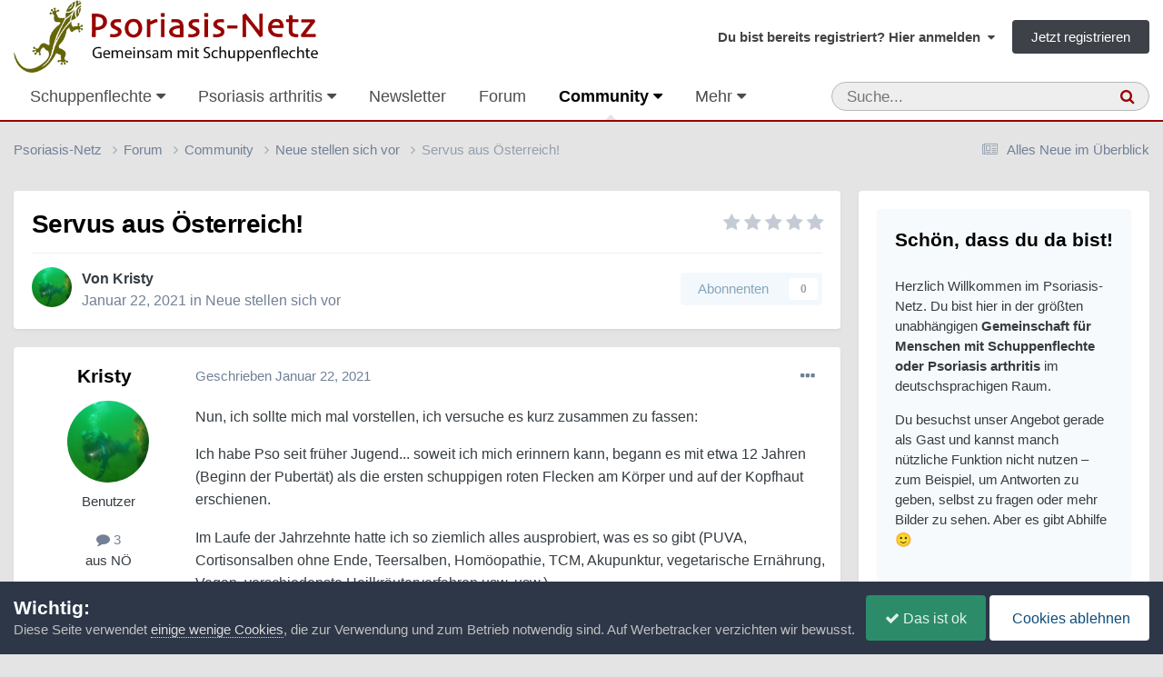

--- FILE ---
content_type: text/javascript
request_url: https://www.psoriasis-netz.de/themes/javascript_global/root_map.js?v=381815a5c01769022838
body_size: 498
content:
var ipsJavascriptMap={"core":{"global_core":"https://www.psoriasis-netz.de/themes/javascript_core/global_global_core.js","front_core":"https://www.psoriasis-netz.de/themes/javascript_core/front_front_core.js","front_search":"https://www.psoriasis-netz.de/themes/javascript_core/front_front_search.js","front_clubs":"https://www.psoriasis-netz.de/themes/javascript_core/front_front_clubs.js","front_system":"https://www.psoriasis-netz.de/themes/javascript_core/front_front_system.js","front_streams":"https://www.psoriasis-netz.de/themes/javascript_core/front_front_streams.js","front_statuses":"https://www.psoriasis-netz.de/themes/javascript_core/front_front_statuses.js","front_widgets":"https://www.psoriasis-netz.de/themes/javascript_core/front_front_widgets.js","front_profile":"https://www.psoriasis-netz.de/themes/javascript_core/front_front_profile.js","front_messages":"https://www.psoriasis-netz.de/themes/javascript_core/front_front_messages.js","front_modcp":"https://www.psoriasis-netz.de/themes/javascript_core/front_front_modcp.js","admin_core":"https://www.psoriasis-netz.de/themes/javascript_core/admin_admin_core.js","admin_system":"https://www.psoriasis-netz.de/themes/javascript_core/admin_admin_system.js","admin_dashboard":"https://www.psoriasis-netz.de/themes/javascript_core/admin_admin_dashboard.js"},"chatbox":{"front_chatbox":"https://www.psoriasis-netz.de/themes/javascript_chatbox/front_front_chatbox.js"},"cms":{"front_records":"https://www.psoriasis-netz.de/themes/javascript_cms/front_front_records.js"},"forums":{"front_topic":"https://www.psoriasis-netz.de/themes/javascript_forums/front_front_topic.js","front_forum":"https://www.psoriasis-netz.de/themes/javascript_forums/front_front_forum.js"},"gallery":{"front_browse":"https://www.psoriasis-netz.de/themes/javascript_gallery/front_front_browse.js","front_global":"https://www.psoriasis-netz.de/themes/javascript_gallery/front_front_global.js","front_view":"https://www.psoriasis-netz.de/themes/javascript_gallery/front_front_view.js","front_submit":"https://www.psoriasis-netz.de/themes/javascript_gallery/front_front_submit.js"},"calendar":{"front_browse":"https://www.psoriasis-netz.de/themes/javascript_calendar/front_front_browse.js","front_venue":"https://www.psoriasis-netz.de/themes/javascript_calendar/front_front_venue.js","front_overview":"https://www.psoriasis-netz.de/themes/javascript_calendar/front_front_overview.js","front_submit":"https://www.psoriasis-netz.de/themes/javascript_calendar/front_front_submit.js"},"competition":{"front_competition":"https://www.psoriasis-netz.de/themes/javascript_competition/front_front_competition.js"},"blog":{"front_browse":"https://www.psoriasis-netz.de/themes/javascript_blog/front_front_browse.js"},"communitymap":{"front_showmap":"https://www.psoriasis-netz.de/themes/javascript_communitymap/front_front_showmap.js","front_markers":"https://www.psoriasis-netz.de/themes/javascript_communitymap/front_front_markers.js"},"downloads":{"front_view":"https://www.psoriasis-netz.de/themes/javascript_downloads/front_front_view.js","front_submit":"https://www.psoriasis-netz.de/themes/javascript_downloads/front_front_submit.js"},"quizzes":{"front_quizzes":"https://www.psoriasis-netz.de/themes/javascript_quizzes/front_front_quizzes.js"}};;

--- FILE ---
content_type: text/javascript
request_url: https://www.psoriasis-netz.de/applications/core/interface/jquery/jquery-ui.js?v=381815a5c01769022838
body_size: 42880
content:
/*! jQuery UI - v1.13.2 - 2023-06-14
* http://jqueryui.com
* Includes: widget.js, position.js, data.js, disable-selection.js, jquery-patch.js, keycode.js, scroll-parent.js, unique-id.js, widgets/draggable.js, widgets/droppable.js, widgets/resizable.js, widgets/selectable.js, widgets/sortable.js, widgets/datepicker.js, widgets/mouse.js, widgets/progressbar.js, effect.js, effects/effect-blind.js, effects/effect-bounce.js, effects/effect-clip.js, effects/effect-drop.js, effects/effect-explode.js, effects/effect-fade.js, effects/effect-fold.js, effects/effect-highlight.js, effects/effect-puff.js, effects/effect-pulsate.js, effects/effect-scale.js, effects/effect-shake.js, effects/effect-size.js, effects/effect-slide.js, effects/effect-transfer.js
* Copyright jQuery Foundation and other contributors; Licensed MIT */

!function(t){"use strict";"function"==typeof define&&define.amd?define(["jquery"],t):t(jQuery)}(function(X){"use strict";X.ui=X.ui||{};X.ui.version="1.13.2";var n,i=0,r=Array.prototype.hasOwnProperty,a=Array.prototype.slice;X.cleanData=(n=X.cleanData,function(t){for(var e,i,s=0;null!=(i=t[s]);s++)(e=X._data(i,"events"))&&e.remove&&X(i).triggerHandler("remove");n(t)}),X.widget=function(t,i,e){var s,n,o,r={},a=t.split(".")[0],h=a+"-"+(t=t.split(".")[1]);return e||(e=i,i=X.Widget),Array.isArray(e)&&(e=X.extend.apply(null,[{}].concat(e))),X.expr.pseudos[h.toLowerCase()]=function(t){return!!X.data(t,h)},X[a]=X[a]||{},s=X[a][t],n=X[a][t]=function(t,e){if(!this||!this._createWidget)return new n(t,e);arguments.length&&this._createWidget(t,e)},X.extend(n,s,{version:e.version,_proto:X.extend({},e),_childConstructors:[]}),(o=new i).options=X.widget.extend({},o.options),X.each(e,function(e,s){function n(){return i.prototype[e].apply(this,arguments)}function o(t){return i.prototype[e].apply(this,t)}r[e]="function"==typeof s?function(){var t,e=this._super,i=this._superApply;return this._super=n,this._superApply=o,t=s.apply(this,arguments),this._super=e,this._superApply=i,t}:s}),n.prototype=X.widget.extend(o,{widgetEventPrefix:s&&o.widgetEventPrefix||t},r,{constructor:n,namespace:a,widgetName:t,widgetFullName:h}),s?(X.each(s._childConstructors,function(t,e){var i=e.prototype;X.widget(i.namespace+"."+i.widgetName,n,e._proto)}),delete s._childConstructors):i._childConstructors.push(n),X.widget.bridge(t,n),n},X.widget.extend=function(t){for(var e,i,s=a.call(arguments,1),n=0,o=s.length;n<o;n++)for(e in s[n])i=s[n][e],r.call(s[n],e)&&void 0!==i&&(X.isPlainObject(i)?t[e]=X.isPlainObject(t[e])?X.widget.extend({},t[e],i):X.widget.extend({},i):t[e]=i);return t},X.widget.bridge=function(o,e){var r=e.prototype.widgetFullName||o;X.fn[o]=function(i){var t="string"==typeof i,s=a.call(arguments,1),n=this;return t?this.length||"instance"!==i?this.each(function(){var t,e=X.data(this,r);return"instance"===i?(n=e,!1):e?"function"!=typeof e[i]||"_"===i.charAt(0)?X.error("no such method '"+i+"' for "+o+" widget instance"):(t=e[i].apply(e,s))!==e&&void 0!==t?(n=t&&t.jquery?n.pushStack(t.get()):t,!1):void 0:X.error("cannot call methods on "+o+" prior to initialization; attempted to call method '"+i+"'")}):n=void 0:(s.length&&(i=X.widget.extend.apply(null,[i].concat(s))),this.each(function(){var t=X.data(this,r);t?(t.option(i||{}),t._init&&t._init()):X.data(this,r,new e(i,this))})),n}},X.Widget=function(){},X.Widget._childConstructors=[],X.Widget.prototype={widgetName:"widget",widgetEventPrefix:"",defaultElement:"<div>",options:{classes:{},disabled:!1,create:null},_createWidget:function(t,e){e=X(e||this.defaultElement||this)[0],this.element=X(e),this.uuid=i++,this.eventNamespace="."+this.widgetName+this.uuid,this.bindings=X(),this.hoverable=X(),this.focusable=X(),this.classesElementLookup={},e!==this&&(X.data(e,this.widgetFullName,this),this._on(!0,this.element,{remove:function(t){t.target===e&&this.destroy()}}),this.document=X(e.style?e.ownerDocument:e.document||e),this.window=X(this.document[0].defaultView||this.document[0].parentWindow)),this.options=X.widget.extend({},this.options,this._getCreateOptions(),t),this._create(),this.options.disabled&&this._setOptionDisabled(this.options.disabled),this._trigger("create",null,this._getCreateEventData()),this._init()},_getCreateOptions:function(){return{}},_getCreateEventData:X.noop,_create:X.noop,_init:X.noop,destroy:function(){var i=this;this._destroy(),X.each(this.classesElementLookup,function(t,e){i._removeClass(e,t)}),this.element.off(this.eventNamespace).removeData(this.widgetFullName),this.widget().off(this.eventNamespace).removeAttr("aria-disabled"),this.bindings.off(this.eventNamespace)},_destroy:X.noop,widget:function(){return this.element},option:function(t,e){var i,s,n,o=t;if(0===arguments.length)return X.widget.extend({},this.options);if("string"==typeof t)if(o={},t=(i=t.split(".")).shift(),i.length){for(s=o[t]=X.widget.extend({},this.options[t]),n=0;n<i.length-1;n++)s[i[n]]=s[i[n]]||{},s=s[i[n]];if(t=i.pop(),1===arguments.length)return void 0===s[t]?null:s[t];s[t]=e}else{if(1===arguments.length)return void 0===this.options[t]?null:this.options[t];o[t]=e}return this._setOptions(o),this},_setOptions:function(t){for(var e in t)this._setOption(e,t[e]);return this},_setOption:function(t,e){return"classes"===t&&this._setOptionClasses(e),this.options[t]=e,"disabled"===t&&this._setOptionDisabled(e),this},_setOptionClasses:function(t){var e,i,s;for(e in t)s=this.classesElementLookup[e],t[e]!==this.options.classes[e]&&s&&s.length&&(i=X(s.get()),this._removeClass(s,e),i.addClass(this._classes({element:i,keys:e,classes:t,add:!0})))},_setOptionDisabled:function(t){this._toggleClass(this.widget(),this.widgetFullName+"-disabled",null,!!t),t&&(this._removeClass(this.hoverable,null,"ui-state-hover"),this._removeClass(this.focusable,null,"ui-state-focus"))},enable:function(){return this._setOptions({disabled:!1})},disable:function(){return this._setOptions({disabled:!0})},_classes:function(n){var o=[],r=this;function t(t,e){for(var i,s=0;s<t.length;s++)i=r.classesElementLookup[t[s]]||X(),i=n.add?(function(){var i=[];n.element.each(function(t,e){X.map(r.classesElementLookup,function(t){return t}).some(function(t){return t.is(e)})||i.push(e)}),r._on(X(i),{remove:"_untrackClassesElement"})}(),X(X.uniqueSort(i.get().concat(n.element.get())))):X(i.not(n.element).get()),r.classesElementLookup[t[s]]=i,o.push(t[s]),e&&n.classes[t[s]]&&o.push(n.classes[t[s]])}return(n=X.extend({element:this.element,classes:this.options.classes||{}},n)).keys&&t(n.keys.match(/\S+/g)||[],!0),n.extra&&t(n.extra.match(/\S+/g)||[]),o.join(" ")},_untrackClassesElement:function(i){var s=this;X.each(s.classesElementLookup,function(t,e){-1!==X.inArray(i.target,e)&&(s.classesElementLookup[t]=X(e.not(i.target).get()))}),this._off(X(i.target))},_removeClass:function(t,e,i){return this._toggleClass(t,e,i,!1)},_addClass:function(t,e,i){return this._toggleClass(t,e,i,!0)},_toggleClass:function(t,e,i,s){var n="string"==typeof t||null===t,i={extra:n?e:i,keys:n?t:e,element:n?this.element:t,add:s="boolean"==typeof s?s:i};return i.element.toggleClass(this._classes(i),s),this},_on:function(n,o,t){var r,a=this;"boolean"!=typeof n&&(t=o,o=n,n=!1),t?(o=r=X(o),this.bindings=this.bindings.add(o)):(t=o,o=this.element,r=this.widget()),X.each(t,function(t,e){function i(){if(n||!0!==a.options.disabled&&!X(this).hasClass("ui-state-disabled"))return("string"==typeof e?a[e]:e).apply(a,arguments)}"string"!=typeof e&&(i.guid=e.guid=e.guid||i.guid||X.guid++);var s=t.match(/^([\w:-]*)\s*(.*)$/),t=s[1]+a.eventNamespace,s=s[2];s?r.on(t,s,i):o.on(t,i)})},_off:function(t,e){e=(e||"").split(" ").join(this.eventNamespace+" ")+this.eventNamespace,t.off(e),this.bindings=X(this.bindings.not(t).get()),this.focusable=X(this.focusable.not(t).get()),this.hoverable=X(this.hoverable.not(t).get())},_delay:function(t,e){var i=this;return setTimeout(function(){return("string"==typeof t?i[t]:t).apply(i,arguments)},e||0)},_hoverable:function(t){this.hoverable=this.hoverable.add(t),this._on(t,{mouseenter:function(t){this._addClass(X(t.currentTarget),null,"ui-state-hover")},mouseleave:function(t){this._removeClass(X(t.currentTarget),null,"ui-state-hover")}})},_focusable:function(t){this.focusable=this.focusable.add(t),this._on(t,{focusin:function(t){this._addClass(X(t.currentTarget),null,"ui-state-focus")},focusout:function(t){this._removeClass(X(t.currentTarget),null,"ui-state-focus")}})},_trigger:function(t,e,i){var s,n,o=this.options[t];if(i=i||{},(e=X.Event(e)).type=(t===this.widgetEventPrefix?t:this.widgetEventPrefix+t).toLowerCase(),e.target=this.element[0],n=e.originalEvent)for(s in n)s in e||(e[s]=n[s]);return this.element.trigger(e,i),!("function"==typeof o&&!1===o.apply(this.element[0],[e].concat(i))||e.isDefaultPrevented())}},X.each({show:"fadeIn",hide:"fadeOut"},function(o,r){X.Widget.prototype["_"+o]=function(e,t,i){var s,n=(t="string"==typeof t?{effect:t}:t)?!0!==t&&"number"!=typeof t&&t.effect||r:o;"number"==typeof(t=t||{})?t={duration:t}:!0===t&&(t={}),s=!X.isEmptyObject(t),t.complete=i,t.delay&&e.delay(t.delay),s&&X.effects&&X.effects.effect[n]?e[o](t):n!==o&&e[n]?e[n](t.duration,t.easing,i):e.queue(function(t){X(this)[o](),i&&i.call(e[0]),t()})}});var s,k,D,o,h,l,c,p,x;X.widget;function C(t,e,i){return[parseFloat(t[0])*(p.test(t[0])?e/100:1),parseFloat(t[1])*(p.test(t[1])?i/100:1)]}function P(t,e){return parseInt(X.css(t,e),10)||0}function I(t){return null!=t&&t===t.window}k=Math.max,D=Math.abs,o=/left|center|right/,h=/top|center|bottom/,l=/[\+\-]\d+(\.[\d]+)?%?/,c=/^\w+/,p=/%$/,x=X.fn.position,X.position={scrollbarWidth:function(){if(void 0!==s)return s;var t,e=X("<div style='display:block;position:absolute;width:200px;height:200px;overflow:hidden;'><div style='height:300px;width:auto;'></div></div>"),i=e.children()[0];return X("body").append(e),t=i.offsetWidth,e.css("overflow","scroll"),t===(i=i.offsetWidth)&&(i=e[0].clientWidth),e.remove(),s=t-i},getScrollInfo:function(t){var e=t.isWindow||t.isDocument?"":t.element.css("overflow-x"),i=t.isWindow||t.isDocument?"":t.element.css("overflow-y"),e="scroll"===e||"auto"===e&&t.width<t.element[0].scrollWidth;return{width:"scroll"===i||"auto"===i&&t.height<t.element[0].scrollHeight?X.position.scrollbarWidth():0,height:e?X.position.scrollbarWidth():0}},getWithinInfo:function(t){var e=X(t||window),i=I(e[0]),s=!!e[0]&&9===e[0].nodeType;return{element:e,isWindow:i,isDocument:s,offset:!i&&!s?X(t).offset():{left:0,top:0},scrollLeft:e.scrollLeft(),scrollTop:e.scrollTop(),width:e.outerWidth(),height:e.outerHeight()}}},X.fn.position=function(p){if(!p||!p.of)return x.apply(this,arguments);var d,u,f,g,m,t,_="string"==typeof(p=X.extend({},p)).of?X(document).find(p.of):X(p.of),v=X.position.getWithinInfo(p.within),y=X.position.getScrollInfo(v),b=(p.collision||"flip").split(" "),w={},e=9===(t=(e=_)[0]).nodeType?{width:e.width(),height:e.height(),offset:{top:0,left:0}}:I(t)?{width:e.width(),height:e.height(),offset:{top:e.scrollTop(),left:e.scrollLeft()}}:t.preventDefault?{width:0,height:0,offset:{top:t.pageY,left:t.pageX}}:{width:e.outerWidth(),height:e.outerHeight(),offset:e.offset()};return _[0].preventDefault&&(p.at="left top"),u=e.width,f=e.height,m=X.extend({},g=e.offset),X.each(["my","at"],function(){var t,e,i=(p[this]||"").split(" ");(i=1===i.length?o.test(i[0])?i.concat(["center"]):h.test(i[0])?["center"].concat(i):["center","center"]:i)[0]=o.test(i[0])?i[0]:"center",i[1]=h.test(i[1])?i[1]:"center",t=l.exec(i[0]),e=l.exec(i[1]),w[this]=[t?t[0]:0,e?e[0]:0],p[this]=[c.exec(i[0])[0],c.exec(i[1])[0]]}),1===b.length&&(b[1]=b[0]),"right"===p.at[0]?m.left+=u:"center"===p.at[0]&&(m.left+=u/2),"bottom"===p.at[1]?m.top+=f:"center"===p.at[1]&&(m.top+=f/2),d=C(w.at,u,f),m.left+=d[0],m.top+=d[1],this.each(function(){var i,t,r=X(this),a=r.outerWidth(),h=r.outerHeight(),e=P(this,"marginLeft"),s=P(this,"marginTop"),n=a+e+P(this,"marginRight")+y.width,o=h+s+P(this,"marginBottom")+y.height,l=X.extend({},m),c=C(w.my,r.outerWidth(),r.outerHeight());"right"===p.my[0]?l.left-=a:"center"===p.my[0]&&(l.left-=a/2),"bottom"===p.my[1]?l.top-=h:"center"===p.my[1]&&(l.top-=h/2),l.left+=c[0],l.top+=c[1],i={marginLeft:e,marginTop:s},X.each(["left","top"],function(t,e){X.ui.position[b[t]]&&X.ui.position[b[t]][e](l,{targetWidth:u,targetHeight:f,elemWidth:a,elemHeight:h,collisionPosition:i,collisionWidth:n,collisionHeight:o,offset:[d[0]+c[0],d[1]+c[1]],my:p.my,at:p.at,within:v,elem:r})}),p.using&&(t=function(t){var e=g.left-l.left,i=e+u-a,s=g.top-l.top,n=s+f-h,o={target:{element:_,left:g.left,top:g.top,width:u,height:f},element:{element:r,left:l.left,top:l.top,width:a,height:h},horizontal:i<0?"left":0<e?"right":"center",vertical:n<0?"top":0<s?"bottom":"middle"};u<a&&D(e+i)<u&&(o.horizontal="center"),f<h&&D(s+n)<f&&(o.vertical="middle"),k(D(e),D(i))>k(D(s),D(n))?o.important="horizontal":o.important="vertical",p.using.call(this,t,o)}),r.offset(X.extend(l,{using:t}))})},X.ui.position={fit:{left:function(t,e){var i=e.within,s=i.isWindow?i.scrollLeft:i.offset.left,n=i.width,o=t.left-e.collisionPosition.marginLeft,r=s-o,a=o+e.collisionWidth-n-s;e.collisionWidth>n?0<r&&a<=0?(i=t.left+r+e.collisionWidth-n-s,t.left+=r-i):t.left=!(0<a&&r<=0)&&a<r?s+n-e.collisionWidth:s:0<r?t.left+=r:0<a?t.left-=a:t.left=k(t.left-o,t.left)},top:function(t,e){var i=e.within,s=i.isWindow?i.scrollTop:i.offset.top,n=e.within.height,o=t.top-e.collisionPosition.marginTop,r=s-o,a=o+e.collisionHeight-n-s;e.collisionHeight>n?0<r&&a<=0?(i=t.top+r+e.collisionHeight-n-s,t.top+=r-i):t.top=!(0<a&&r<=0)&&a<r?s+n-e.collisionHeight:s:0<r?t.top+=r:0<a?t.top-=a:t.top=k(t.top-o,t.top)}},flip:{left:function(t,e){var i=e.within,s=i.offset.left+i.scrollLeft,n=i.width,o=i.isWindow?i.scrollLeft:i.offset.left,r=t.left-e.collisionPosition.marginLeft,a=r-o,h=r+e.collisionWidth-n-o,l="left"===e.my[0]?-e.elemWidth:"right"===e.my[0]?e.elemWidth:0,i="left"===e.at[0]?e.targetWidth:"right"===e.at[0]?-e.targetWidth:0,r=-2*e.offset[0];a<0?((s=t.left+l+i+r+e.collisionWidth-n-s)<0||s<D(a))&&(t.left+=l+i+r):0<h&&(0<(o=t.left-e.collisionPosition.marginLeft+l+i+r-o)||D(o)<h)&&(t.left+=l+i+r)},top:function(t,e){var i=e.within,s=i.offset.top+i.scrollTop,n=i.height,o=i.isWindow?i.scrollTop:i.offset.top,r=t.top-e.collisionPosition.marginTop,a=r-o,h=r+e.collisionHeight-n-o,l="top"===e.my[1]?-e.elemHeight:"bottom"===e.my[1]?e.elemHeight:0,i="top"===e.at[1]?e.targetHeight:"bottom"===e.at[1]?-e.targetHeight:0,r=-2*e.offset[1];a<0?((s=t.top+l+i+r+e.collisionHeight-n-s)<0||s<D(a))&&(t.top+=l+i+r):0<h&&(0<(o=t.top-e.collisionPosition.marginTop+l+i+r-o)||D(o)<h)&&(t.top+=l+i+r)}},flipfit:{left:function(){X.ui.position.flip.left.apply(this,arguments),X.ui.position.fit.left.apply(this,arguments)},top:function(){X.ui.position.flip.top.apply(this,arguments),X.ui.position.fit.top.apply(this,arguments)}}};var t,e,d;X.ui.position,X.extend(X.expr.pseudos,{data:X.expr.createPseudo?X.expr.createPseudo(function(e){return function(t){return!!X.data(t,e)}}):function(t,e,i){return!!X.data(t,i[3])}}),X.fn.extend({disableSelection:(t="onselectstart"in document.createElement("div")?"selectstart":"mousedown",function(){return this.on(t+".ui-disableSelection",function(t){t.preventDefault()})}),enableSelection:function(){return this.off(".ui-disableSelection")}});X.expr.pseudos||(X.expr.pseudos=X.expr[":"]),X.uniqueSort||(X.uniqueSort=X.unique),X.escapeSelector||(e=/([\0-\x1f\x7f]|^-?\d)|^-$|[^\x80-\uFFFF\w-]/g,d=function(t,e){return e?"\0"===t?"�":t.slice(0,-1)+"\\"+t.charCodeAt(t.length-1).toString(16)+" ":"\\"+t},X.escapeSelector=function(t){return(t+"").replace(e,d)}),X.fn.even&&X.fn.odd||X.fn.extend({even:function(){return this.filter(function(t){return t%2==0})},odd:function(){return this.filter(function(t){return t%2==1})}});X.ui.keyCode={BACKSPACE:8,COMMA:188,DELETE:46,DOWN:40,END:35,ENTER:13,ESCAPE:27,HOME:36,LEFT:37,PAGE_DOWN:34,PAGE_UP:33,PERIOD:190,RIGHT:39,SPACE:32,TAB:9,UP:38},X.fn.scrollParent=function(t){var e=this.css("position"),i="absolute"===e,s=t?/(auto|scroll|hidden)/:/(auto|scroll)/,t=this.parents().filter(function(){var t=X(this);return(!i||"static"!==t.css("position"))&&s.test(t.css("overflow")+t.css("overflow-y")+t.css("overflow-x"))}).eq(0);return"fixed"!==e&&t.length?t:X(this[0].ownerDocument||document)},X.fn.extend({uniqueId:(u=0,function(){return this.each(function(){this.id||(this.id="ui-id-"+ ++u)})}),removeUniqueId:function(){return this.each(function(){/^ui-id-\d+$/.test(this.id)&&X(this).removeAttr("id")})}}),X.ui.ie=!!/msie [\w.]+/.exec(navigator.userAgent.toLowerCase());var u,f=!1;X(document).on("mouseup",function(){f=!1});X.widget("ui.mouse",{version:"1.13.2",options:{cancel:"input, textarea, button, select, option",distance:1,delay:0},_mouseInit:function(){var e=this;this.element.on("mousedown."+this.widgetName,function(t){return e._mouseDown(t)}).on("click."+this.widgetName,function(t){if(!0===X.data(t.target,e.widgetName+".preventClickEvent"))return X.removeData(t.target,e.widgetName+".preventClickEvent"),t.stopImmediatePropagation(),!1}),this.started=!1},_mouseDestroy:function(){this.element.off("."+this.widgetName),this._mouseMoveDelegate&&this.document.off("mousemove."+this.widgetName,this._mouseMoveDelegate).off("mouseup."+this.widgetName,this._mouseUpDelegate)},_mouseDown:function(t){if(!f){this._mouseMoved=!1,this._mouseStarted&&this._mouseUp(t),this._mouseDownEvent=t;var e=this,i=1===t.which,s=!("string"!=typeof this.options.cancel||!t.target.nodeName)&&X(t.target).closest(this.options.cancel).length;return i&&!s&&this._mouseCapture(t)?(this.mouseDelayMet=!this.options.delay,this.mouseDelayMet||(this._mouseDelayTimer=setTimeout(function(){e.mouseDelayMet=!0},this.options.delay)),this._mouseDistanceMet(t)&&this._mouseDelayMet(t)&&(this._mouseStarted=!1!==this._mouseStart(t),!this._mouseStarted)?(t.preventDefault(),!0):(!0===X.data(t.target,this.widgetName+".preventClickEvent")&&X.removeData(t.target,this.widgetName+".preventClickEvent"),this._mouseMoveDelegate=function(t){return e._mouseMove(t)},this._mouseUpDelegate=function(t){return e._mouseUp(t)},this.document.on("mousemove."+this.widgetName,this._mouseMoveDelegate).on("mouseup."+this.widgetName,this._mouseUpDelegate),t.preventDefault(),f=!0)):!0}},_mouseMove:function(t){if(this._mouseMoved){if(X.ui.ie&&(!document.documentMode||document.documentMode<9)&&!t.button)return this._mouseUp(t);if(!t.which)if(t.originalEvent.altKey||t.originalEvent.ctrlKey||t.originalEvent.metaKey||t.originalEvent.shiftKey)this.ignoreMissingWhich=!0;else if(!this.ignoreMissingWhich)return this._mouseUp(t)}return(t.which||t.button)&&(this._mouseMoved=!0),this._mouseStarted?(this._mouseDrag(t),t.preventDefault()):(this._mouseDistanceMet(t)&&this._mouseDelayMet(t)&&(this._mouseStarted=!1!==this._mouseStart(this._mouseDownEvent,t),this._mouseStarted?this._mouseDrag(t):this._mouseUp(t)),!this._mouseStarted)},_mouseUp:function(t){this.document.off("mousemove."+this.widgetName,this._mouseMoveDelegate).off("mouseup."+this.widgetName,this._mouseUpDelegate),this._mouseStarted&&(this._mouseStarted=!1,t.target===this._mouseDownEvent.target&&X.data(t.target,this.widgetName+".preventClickEvent",!0),this._mouseStop(t)),this._mouseDelayTimer&&(clearTimeout(this._mouseDelayTimer),delete this._mouseDelayTimer),this.ignoreMissingWhich=!1,f=!1,t.preventDefault()},_mouseDistanceMet:function(t){return Math.max(Math.abs(this._mouseDownEvent.pageX-t.pageX),Math.abs(this._mouseDownEvent.pageY-t.pageY))>=this.options.distance},_mouseDelayMet:function(){return this.mouseDelayMet},_mouseStart:function(){},_mouseDrag:function(){},_mouseStop:function(){},_mouseCapture:function(){return!0}}),X.ui.plugin={add:function(t,e,i){var s,n=X.ui[t].prototype;for(s in i)n.plugins[s]=n.plugins[s]||[],n.plugins[s].push([e,i[s]])},call:function(t,e,i,s){var n,o=t.plugins[e];if(o&&(s||t.element[0].parentNode&&11!==t.element[0].parentNode.nodeType))for(n=0;n<o.length;n++)t.options[o[n][0]]&&o[n][1].apply(t.element,i)}},X.ui.safeActiveElement=function(e){var i;try{i=e.activeElement}catch(t){i=e.body}return i=!(i=i||e.body).nodeName?e.body:i},X.ui.safeBlur=function(t){t&&"body"!==t.nodeName.toLowerCase()&&X(t).trigger("blur")};X.widget("ui.draggable",X.ui.mouse,{version:"1.13.2",widgetEventPrefix:"drag",options:{addClasses:!0,appendTo:"parent",axis:!1,connectToSortable:!1,containment:!1,cursor:"auto",cursorAt:!1,grid:!1,handle:!1,helper:"original",iframeFix:!1,opacity:!1,refreshPositions:!1,revert:!1,revertDuration:500,scope:"default",scroll:!0,scrollSensitivity:20,scrollSpeed:20,snap:!1,snapMode:"both",snapTolerance:20,stack:!1,zIndex:!1,drag:null,start:null,stop:null},_create:function(){"original"===this.options.helper&&this._setPositionRelative(),this.options.addClasses&&this._addClass("ui-draggable"),this._setHandleClassName(),this._mouseInit()},_setOption:function(t,e){this._super(t,e),"handle"===t&&(this._removeHandleClassName(),this._setHandleClassName())},_destroy:function(){(this.helper||this.element).is(".ui-draggable-dragging")?this.destroyOnClear=!0:(this._removeHandleClassName(),this._mouseDestroy())},_mouseCapture:function(t){var e=this.options;return!(this.helper||e.disabled||0<X(t.target).closest(".ui-resizable-handle").length)&&(this.handle=this._getHandle(t),!!this.handle&&(this._blurActiveElement(t),this._blockFrames(!0===e.iframeFix?"iframe":e.iframeFix),!0))},_blockFrames:function(t){this.iframeBlocks=this.document.find(t).map(function(){var t=X(this);return X("<div>").css("position","absolute").appendTo(t.parent()).outerWidth(t.outerWidth()).outerHeight(t.outerHeight()).offset(t.offset())[0]})},_unblockFrames:function(){this.iframeBlocks&&(this.iframeBlocks.remove(),delete this.iframeBlocks)},_blurActiveElement:function(t){var e=X.ui.safeActiveElement(this.document[0]);X(t.target).closest(e).length||X.ui.safeBlur(e)},_mouseStart:function(t){var e=this.options;return this.helper=this._createHelper(t),this._addClass(this.helper,"ui-draggable-dragging"),this._cacheHelperProportions(),X.ui.ddmanager&&(X.ui.ddmanager.current=this),this._cacheMargins(),this.cssPosition=this.helper.css("position"),this.scrollParent=this.helper.scrollParent(!0),this.offsetParent=this.helper.offsetParent(),this.hasFixedAncestor=0<this.helper.parents().filter(function(){return"fixed"===X(this).css("position")}).length,this.positionAbs=this.element.offset(),this._refreshOffsets(t),this.originalPosition=this.position=this._generatePosition(t,!1),this.originalPageX=t.pageX,this.originalPageY=t.pageY,e.cursorAt&&this._adjustOffsetFromHelper(e.cursorAt),this._setContainment(),!1===this._trigger("start",t)?(this._clear(),!1):(this._cacheHelperProportions(),X.ui.ddmanager&&!e.dropBehaviour&&X.ui.ddmanager.prepareOffsets(this,t),this._mouseDrag(t,!0),X.ui.ddmanager&&X.ui.ddmanager.dragStart(this,t),!0)},_refreshOffsets:function(t){this.offset={top:this.positionAbs.top-this.margins.top,left:this.positionAbs.left-this.margins.left,scroll:!1,parent:this._getParentOffset(),relative:this._getRelativeOffset()},this.offset.click={left:t.pageX-this.offset.left,top:t.pageY-this.offset.top}},_mouseDrag:function(t,e){if(this.hasFixedAncestor&&(this.offset.parent=this._getParentOffset()),this.position=this._generatePosition(t,!0),this.positionAbs=this._convertPositionTo("absolute"),!e){e=this._uiHash();if(!1===this._trigger("drag",t,e))return this._mouseUp(new X.Event("mouseup",t)),!1;this.position=e.position}return this.helper[0].style.left=this.position.left+"px",this.helper[0].style.top=this.position.top+"px",X.ui.ddmanager&&X.ui.ddmanager.drag(this,t),!1},_mouseStop:function(t){var e=this,i=!1;return X.ui.ddmanager&&!this.options.dropBehaviour&&(i=X.ui.ddmanager.drop(this,t)),this.dropped&&(i=this.dropped,this.dropped=!1),"invalid"===this.options.revert&&!i||"valid"===this.options.revert&&i||!0===this.options.revert||"function"==typeof this.options.revert&&this.options.revert.call(this.element,i)?X(this.helper).animate(this.originalPosition,parseInt(this.options.revertDuration,10),function(){!1!==e._trigger("stop",t)&&e._clear()}):!1!==this._trigger("stop",t)&&this._clear(),!1},_mouseUp:function(t){return this._unblockFrames(),X.ui.ddmanager&&X.ui.ddmanager.dragStop(this,t),this.handleElement.is(t.target)&&this.element.trigger("focus"),X.ui.mouse.prototype._mouseUp.call(this,t)},cancel:function(){return this.helper.is(".ui-draggable-dragging")?this._mouseUp(new X.Event("mouseup",{target:this.element[0]})):this._clear(),this},_getHandle:function(t){return!this.options.handle||!!X(t.target).closest(this.element.find(this.options.handle)).length},_setHandleClassName:function(){this.handleElement=this.options.handle?this.element.find(this.options.handle):this.element,this._addClass(this.handleElement,"ui-draggable-handle")},_removeHandleClassName:function(){this._removeClass(this.handleElement,"ui-draggable-handle")},_createHelper:function(t){var e=this.options,i="function"==typeof e.helper,t=i?X(e.helper.apply(this.element[0],[t])):"clone"===e.helper?this.element.clone().removeAttr("id"):this.element;return t.parents("body").length||t.appendTo("parent"===e.appendTo?this.element[0].parentNode:e.appendTo),i&&t[0]===this.element[0]&&this._setPositionRelative(),t[0]===this.element[0]||/(fixed|absolute)/.test(t.css("position"))||t.css("position","absolute"),t},_setPositionRelative:function(){/^(?:r|a|f)/.test(this.element.css("position"))||(this.element[0].style.position="relative")},_adjustOffsetFromHelper:function(t){"string"==typeof t&&(t=t.split(" ")),"left"in(t=Array.isArray(t)?{left:+t[0],top:+t[1]||0}:t)&&(this.offset.click.left=t.left+this.margins.left),"right"in t&&(this.offset.click.left=this.helperProportions.width-t.right+this.margins.left),"top"in t&&(this.offset.click.top=t.top+this.margins.top),"bottom"in t&&(this.offset.click.top=this.helperProportions.height-t.bottom+this.margins.top)},_isRootNode:function(t){return/(html|body)/i.test(t.tagName)||t===this.document[0]},_getParentOffset:function(){var t=this.offsetParent.offset(),e=this.document[0];return"absolute"===this.cssPosition&&this.scrollParent[0]!==e&&X.contains(this.scrollParent[0],this.offsetParent[0])&&(t.left+=this.scrollParent.scrollLeft(),t.top+=this.scrollParent.scrollTop()),{top:(t=this._isRootNode(this.offsetParent[0])?{top:0,left:0}:t).top+(parseInt(this.offsetParent.css("borderTopWidth"),10)||0),left:t.left+(parseInt(this.offsetParent.css("borderLeftWidth"),10)||0)}},_getRelativeOffset:function(){if("relative"!==this.cssPosition)return{top:0,left:0};var t=this.element.position(),e=this._isRootNode(this.scrollParent[0]);return{top:t.top-(parseInt(this.helper.css("top"),10)||0)+(e?0:this.scrollParent.scrollTop()),left:t.left-(parseInt(this.helper.css("left"),10)||0)+(e?0:this.scrollParent.scrollLeft())}},_cacheMargins:function(){this.margins={left:parseInt(this.element.css("marginLeft"),10)||0,top:parseInt(this.element.css("marginTop"),10)||0,right:parseInt(this.element.css("marginRight"),10)||0,bottom:parseInt(this.element.css("marginBottom"),10)||0}},_cacheHelperProportions:function(){this.helperProportions={width:this.helper.outerWidth(),height:this.helper.outerHeight()}},_setContainment:function(){var t,e,i,s=this.options,n=this.document[0];this.relativeContainer=null,s.containment?"window"!==s.containment?"document"!==s.containment?s.containment.constructor!==Array?("parent"===s.containment&&(s.containment=this.helper[0].parentNode),(i=(e=X(s.containment))[0])&&(t=/(scroll|auto)/.test(e.css("overflow")),this.containment=[(parseInt(e.css("borderLeftWidth"),10)||0)+(parseInt(e.css("paddingLeft"),10)||0),(parseInt(e.css("borderTopWidth"),10)||0)+(parseInt(e.css("paddingTop"),10)||0),(t?Math.max(i.scrollWidth,i.offsetWidth):i.offsetWidth)-(parseInt(e.css("borderRightWidth"),10)||0)-(parseInt(e.css("paddingRight"),10)||0)-this.helperProportions.width-this.margins.left-this.margins.right,(t?Math.max(i.scrollHeight,i.offsetHeight):i.offsetHeight)-(parseInt(e.css("borderBottomWidth"),10)||0)-(parseInt(e.css("paddingBottom"),10)||0)-this.helperProportions.height-this.margins.top-this.margins.bottom],this.relativeContainer=e)):this.containment=s.containment:this.containment=[0,0,X(n).width()-this.helperProportions.width-this.margins.left,(X(n).height()||n.body.parentNode.scrollHeight)-this.helperProportions.height-this.margins.top]:this.containment=[X(window).scrollLeft()-this.offset.relative.left-this.offset.parent.left,X(window).scrollTop()-this.offset.relative.top-this.offset.parent.top,X(window).scrollLeft()+X(window).width()-this.helperProportions.width-this.margins.left,X(window).scrollTop()+(X(window).height()||n.body.parentNode.scrollHeight)-this.helperProportions.height-this.margins.top]:this.containment=null},_convertPositionTo:function(t,e){e=e||this.position;var i="absolute"===t?1:-1,t=this._isRootNode(this.scrollParent[0]);return{top:e.top+this.offset.relative.top*i+this.offset.parent.top*i-("fixed"===this.cssPosition?-this.offset.scroll.top:t?0:this.offset.scroll.top)*i,left:e.left+this.offset.relative.left*i+this.offset.parent.left*i-("fixed"===this.cssPosition?-this.offset.scroll.left:t?0:this.offset.scroll.left)*i}},_generatePosition:function(t,e){var i,s=this.options,n=this._isRootNode(this.scrollParent[0]),o=t.pageX,r=t.pageY;return n&&this.offset.scroll||(this.offset.scroll={top:this.scrollParent.scrollTop(),left:this.scrollParent.scrollLeft()}),e&&(this.containment&&(i=this.relativeContainer?(i=this.relativeContainer.offset(),[this.containment[0]+i.left,this.containment[1]+i.top,this.containment[2]+i.left,this.containment[3]+i.top]):this.containment,t.pageX-this.offset.click.left<i[0]&&(o=i[0]+this.offset.click.left),t.pageY-this.offset.click.top<i[1]&&(r=i[1]+this.offset.click.top),t.pageX-this.offset.click.left>i[2]&&(o=i[2]+this.offset.click.left),t.pageY-this.offset.click.top>i[3]&&(r=i[3]+this.offset.click.top)),s.grid&&(t=s.grid[1]?this.originalPageY+Math.round((r-this.originalPageY)/s.grid[1])*s.grid[1]:this.originalPageY,r=!i||t-this.offset.click.top>=i[1]||t-this.offset.click.top>i[3]?t:t-this.offset.click.top>=i[1]?t-s.grid[1]:t+s.grid[1],t=s.grid[0]?this.originalPageX+Math.round((o-this.originalPageX)/s.grid[0])*s.grid[0]:this.originalPageX,o=!i||t-this.offset.click.left>=i[0]||t-this.offset.click.left>i[2]?t:t-this.offset.click.left>=i[0]?t-s.grid[0]:t+s.grid[0]),"y"===s.axis&&(o=this.originalPageX),"x"===s.axis&&(r=this.originalPageY)),{top:r-this.offset.click.top-this.offset.relative.top-this.offset.parent.top+("fixed"===this.cssPosition?-this.offset.scroll.top:n?0:this.offset.scroll.top),left:o-this.offset.click.left-this.offset.relative.left-this.offset.parent.left+("fixed"===this.cssPosition?-this.offset.scroll.left:n?0:this.offset.scroll.left)}},_clear:function(){this._removeClass(this.helper,"ui-draggable-dragging"),this.helper[0]===this.element[0]||this.cancelHelperRemoval||this.helper.remove(),this.helper=null,this.cancelHelperRemoval=!1,this.destroyOnClear&&this.destroy()},_trigger:function(t,e,i){return i=i||this._uiHash(),X.ui.plugin.call(this,t,[e,i,this],!0),/^(drag|start|stop)/.test(t)&&(this.positionAbs=this._convertPositionTo("absolute"),i.offset=this.positionAbs),X.Widget.prototype._trigger.call(this,t,e,i)},plugins:{},_uiHash:function(){return{helper:this.helper,position:this.position,originalPosition:this.originalPosition,offset:this.positionAbs}}}),X.ui.plugin.add("draggable","connectToSortable",{start:function(e,t,i){var s=X.extend({},t,{item:i.element});i.sortables=[],X(i.options.connectToSortable).each(function(){var t=X(this).sortable("instance");t&&!t.options.disabled&&(i.sortables.push(t),t.refreshPositions(),t._trigger("activate",e,s))})},stop:function(e,t,i){var s=X.extend({},t,{item:i.element});i.cancelHelperRemoval=!1,X.each(i.sortables,function(){var t=this;t.isOver?(t.isOver=0,i.cancelHelperRemoval=!0,t.cancelHelperRemoval=!1,t._storedCSS={position:t.placeholder.css("position"),top:t.placeholder.css("top"),left:t.placeholder.css("left")},t._mouseStop(e),t.options.helper=t.options._helper):(t.cancelHelperRemoval=!0,t._trigger("deactivate",e,s))})},drag:function(i,s,n){X.each(n.sortables,function(){var t=!1,e=this;e.positionAbs=n.positionAbs,e.helperProportions=n.helperProportions,e.offset.click=n.offset.click,e._intersectsWith(e.containerCache)&&(t=!0,X.each(n.sortables,function(){return this.positionAbs=n.positionAbs,this.helperProportions=n.helperProportions,this.offset.click=n.offset.click,t=this!==e&&this._intersectsWith(this.containerCache)&&X.contains(e.element[0],this.element[0])?!1:t})),t?(e.isOver||(e.isOver=1,n._parent=s.helper.parent(),e.currentItem=s.helper.appendTo(e.element).data("ui-sortable-item",!0),e.options._helper=e.options.helper,e.options.helper=function(){return s.helper[0]},i.target=e.currentItem[0],e._mouseCapture(i,!0),e._mouseStart(i,!0,!0),e.offset.click.top=n.offset.click.top,e.offset.click.left=n.offset.click.left,e.offset.parent.left-=n.offset.parent.left-e.offset.parent.left,e.offset.parent.top-=n.offset.parent.top-e.offset.parent.top,n._trigger("toSortable",i),n.dropped=e.element,X.each(n.sortables,function(){this.refreshPositions()}),n.currentItem=n.element,e.fromOutside=n),e.currentItem&&(e._mouseDrag(i),s.position=e.position)):e.isOver&&(e.isOver=0,e.cancelHelperRemoval=!0,e.options._revert=e.options.revert,e.options.revert=!1,e._trigger("out",i,e._uiHash(e)),e._mouseStop(i,!0),e.options.revert=e.options._revert,e.options.helper=e.options._helper,e.placeholder&&e.placeholder.remove(),s.helper.appendTo(n._parent),n._refreshOffsets(i),s.position=n._generatePosition(i,!0),n._trigger("fromSortable",i),n.dropped=!1,X.each(n.sortables,function(){this.refreshPositions()}))})}}),X.ui.plugin.add("draggable","cursor",{start:function(t,e,i){var s=X("body"),i=i.options;s.css("cursor")&&(i._cursor=s.css("cursor")),s.css("cursor",i.cursor)},stop:function(t,e,i){i=i.options;i._cursor&&X("body").css("cursor",i._cursor)}}),X.ui.plugin.add("draggable","opacity",{start:function(t,e,i){e=X(e.helper),i=i.options;e.css("opacity")&&(i._opacity=e.css("opacity")),e.css("opacity",i.opacity)},stop:function(t,e,i){i=i.options;i._opacity&&X(e.helper).css("opacity",i._opacity)}}),X.ui.plugin.add("draggable","scroll",{start:function(t,e,i){i.scrollParentNotHidden||(i.scrollParentNotHidden=i.helper.scrollParent(!1)),i.scrollParentNotHidden[0]!==i.document[0]&&"HTML"!==i.scrollParentNotHidden[0].tagName&&(i.overflowOffset=i.scrollParentNotHidden.offset())},drag:function(t,e,i){var s=i.options,n=!1,o=i.scrollParentNotHidden[0],r=i.document[0];o!==r&&"HTML"!==o.tagName?(s.axis&&"x"===s.axis||(i.overflowOffset.top+o.offsetHeight-t.pageY<s.scrollSensitivity?o.scrollTop=n=o.scrollTop+s.scrollSpeed:t.pageY-i.overflowOffset.top<s.scrollSensitivity&&(o.scrollTop=n=o.scrollTop-s.scrollSpeed)),s.axis&&"y"===s.axis||(i.overflowOffset.left+o.offsetWidth-t.pageX<s.scrollSensitivity?o.scrollLeft=n=o.scrollLeft+s.scrollSpeed:t.pageX-i.overflowOffset.left<s.scrollSensitivity&&(o.scrollLeft=n=o.scrollLeft-s.scrollSpeed))):(s.axis&&"x"===s.axis||(t.pageY-X(r).scrollTop()<s.scrollSensitivity?n=X(r).scrollTop(X(r).scrollTop()-s.scrollSpeed):X(window).height()-(t.pageY-X(r).scrollTop())<s.scrollSensitivity&&(n=X(r).scrollTop(X(r).scrollTop()+s.scrollSpeed))),s.axis&&"y"===s.axis||(t.pageX-X(r).scrollLeft()<s.scrollSensitivity?n=X(r).scrollLeft(X(r).scrollLeft()-s.scrollSpeed):X(window).width()-(t.pageX-X(r).scrollLeft())<s.scrollSensitivity&&(n=X(r).scrollLeft(X(r).scrollLeft()+s.scrollSpeed)))),!1!==n&&X.ui.ddmanager&&!s.dropBehaviour&&X.ui.ddmanager.prepareOffsets(i,t)}}),X.ui.plugin.add("draggable","snap",{start:function(t,e,i){var s=i.options;i.snapElements=[],X(s.snap.constructor!==String?s.snap.items||":data(ui-draggable)":s.snap).each(function(){var t=X(this),e=t.offset();this!==i.element[0]&&i.snapElements.push({item:this,width:t.outerWidth(),height:t.outerHeight(),top:e.top,left:e.left})})},drag:function(t,e,i){for(var s,n,o,r,a,h,l,c,p,d=i.options,u=d.snapTolerance,f=e.offset.left,g=f+i.helperProportions.width,m=e.offset.top,_=m+i.helperProportions.height,v=i.snapElements.length-1;0<=v;v--)h=(a=i.snapElements[v].left-i.margins.left)+i.snapElements[v].width,c=(l=i.snapElements[v].top-i.margins.top)+i.snapElements[v].height,g<a-u||h+u<f||_<l-u||c+u<m||!X.contains(i.snapElements[v].item.ownerDocument,i.snapElements[v].item)?(i.snapElements[v].snapping&&i.options.snap.release&&i.options.snap.release.call(i.element,t,X.extend(i._uiHash(),{snapItem:i.snapElements[v].item})),i.snapElements[v].snapping=!1):("inner"!==d.snapMode&&(s=Math.abs(l-_)<=u,n=Math.abs(c-m)<=u,o=Math.abs(a-g)<=u,r=Math.abs(h-f)<=u,s&&(e.position.top=i._convertPositionTo("relative",{top:l-i.helperProportions.height,left:0}).top),n&&(e.position.top=i._convertPositionTo("relative",{top:c,left:0}).top),o&&(e.position.left=i._convertPositionTo("relative",{top:0,left:a-i.helperProportions.width}).left),r&&(e.position.left=i._convertPositionTo("relative",{top:0,left:h}).left)),p=s||n||o||r,"outer"!==d.snapMode&&(s=Math.abs(l-m)<=u,n=Math.abs(c-_)<=u,o=Math.abs(a-f)<=u,r=Math.abs(h-g)<=u,s&&(e.position.top=i._convertPositionTo("relative",{top:l,left:0}).top),n&&(e.position.top=i._convertPositionTo("relative",{top:c-i.helperProportions.height,left:0}).top),o&&(e.position.left=i._convertPositionTo("relative",{top:0,left:a}).left),r&&(e.position.left=i._convertPositionTo("relative",{top:0,left:h-i.helperProportions.width}).left)),!i.snapElements[v].snapping&&(s||n||o||r||p)&&i.options.snap.snap&&i.options.snap.snap.call(i.element,t,X.extend(i._uiHash(),{snapItem:i.snapElements[v].item})),i.snapElements[v].snapping=s||n||o||r||p)}}),X.ui.plugin.add("draggable","stack",{start:function(t,e,i){var s,i=i.options,i=X.makeArray(X(i.stack)).sort(function(t,e){return(parseInt(X(t).css("zIndex"),10)||0)-(parseInt(X(e).css("zIndex"),10)||0)});i.length&&(s=parseInt(X(i[0]).css("zIndex"),10)||0,X(i).each(function(t){X(this).css("zIndex",s+t)}),this.css("zIndex",s+i.length))}}),X.ui.plugin.add("draggable","zIndex",{start:function(t,e,i){e=X(e.helper),i=i.options;e.css("zIndex")&&(i._zIndex=e.css("zIndex")),e.css("zIndex",i.zIndex)},stop:function(t,e,i){i=i.options;i._zIndex&&X(e.helper).css("zIndex",i._zIndex)}});X.ui.draggable;function g(t,e,i){return e<=t&&t<e+i}X.widget("ui.droppable",{version:"1.13.2",widgetEventPrefix:"drop",options:{accept:"*",addClasses:!0,greedy:!1,scope:"default",tolerance:"intersect",activate:null,deactivate:null,drop:null,out:null,over:null},_create:function(){var t,e=this.options,i=e.accept;this.isover=!1,this.isout=!0,this.accept="function"==typeof i?i:function(t){return t.is(i)},this.proportions=function(){if(!arguments.length)return t=t||{width:this.element[0].offsetWidth,height:this.element[0].offsetHeight};t=arguments[0]},this._addToManager(e.scope),e.addClasses&&this._addClass("ui-droppable")},_addToManager:function(t){X.ui.ddmanager.droppables[t]=X.ui.ddmanager.droppables[t]||[],X.ui.ddmanager.droppables[t].push(this)},_splice:function(t){for(var e=0;e<t.length;e++)t[e]===this&&t.splice(e,1)},_destroy:function(){var t=X.ui.ddmanager.droppables[this.options.scope];this._splice(t)},_setOption:function(t,e){var i;"accept"===t?this.accept="function"==typeof e?e:function(t){return t.is(e)}:"scope"===t&&(i=X.ui.ddmanager.droppables[this.options.scope],this._splice(i),this._addToManager(e)),this._super(t,e)},_activate:function(t){var e=X.ui.ddmanager.current;this._addActiveClass(),e&&this._trigger("activate",t,this.ui(e))},_deactivate:function(t){var e=X.ui.ddmanager.current;this._removeActiveClass(),e&&this._trigger("deactivate",t,this.ui(e))},_over:function(t){var e=X.ui.ddmanager.current;e&&(e.currentItem||e.element)[0]!==this.element[0]&&this.accept.call(this.element[0],e.currentItem||e.element)&&(this._addHoverClass(),this._trigger("over",t,this.ui(e)))},_out:function(t){var e=X.ui.ddmanager.current;e&&(e.currentItem||e.element)[0]!==this.element[0]&&this.accept.call(this.element[0],e.currentItem||e.element)&&(this._removeHoverClass(),this._trigger("out",t,this.ui(e)))},_drop:function(e,t){var i=t||X.ui.ddmanager.current,s=!1;return!(!i||(i.currentItem||i.element)[0]===this.element[0])&&(this.element.find(":data(ui-droppable)").not(".ui-draggable-dragging").each(function(){var t=X(this).droppable("instance");if(t.options.greedy&&!t.options.disabled&&t.options.scope===i.options.scope&&t.accept.call(t.element[0],i.currentItem||i.element)&&X.ui.intersect(i,X.extend(t,{offset:t.element.offset()}),t.options.tolerance,e))return!(s=!0)}),!s&&(!!this.accept.call(this.element[0],i.currentItem||i.element)&&(this._removeActiveClass(),this._removeHoverClass(),this._trigger("drop",e,this.ui(i)),this.element)))},ui:function(t){return{draggable:t.currentItem||t.element,helper:t.helper,position:t.position,offset:t.positionAbs}},_addHoverClass:function(){this._addClass("ui-droppable-hover")},_removeHoverClass:function(){this._removeClass("ui-droppable-hover")},_addActiveClass:function(){this._addClass("ui-droppable-active")},_removeActiveClass:function(){this._removeClass("ui-droppable-active")}}),X.ui.intersect=function(t,e,i,s){if(!e.offset)return!1;var n=(t.positionAbs||t.position.absolute).left+t.margins.left,o=(t.positionAbs||t.position.absolute).top+t.margins.top,r=n+t.helperProportions.width,a=o+t.helperProportions.height,h=e.offset.left,l=e.offset.top,c=h+e.proportions().width,p=l+e.proportions().height;switch(i){case"fit":return h<=n&&r<=c&&l<=o&&a<=p;case"intersect":return h<n+t.helperProportions.width/2&&r-t.helperProportions.width/2<c&&l<o+t.helperProportions.height/2&&a-t.helperProportions.height/2<p;case"pointer":return g(s.pageY,l,e.proportions().height)&&g(s.pageX,h,e.proportions().width);case"touch":return(l<=o&&o<=p||l<=a&&a<=p||o<l&&p<a)&&(h<=n&&n<=c||h<=r&&r<=c||n<h&&c<r);default:return!1}},!(X.ui.ddmanager={current:null,droppables:{default:[]},prepareOffsets:function(t,e){var i,s,n=X.ui.ddmanager.droppables[t.options.scope]||[],o=e?e.type:null,r=(t.currentItem||t.element).find(":data(ui-droppable)").addBack();t:for(i=0;i<n.length;i++)if(!(n[i].options.disabled||t&&!n[i].accept.call(n[i].element[0],t.currentItem||t.element))){for(s=0;s<r.length;s++)if(r[s]===n[i].element[0]){n[i].proportions().height=0;continue t}n[i].visible="none"!==n[i].element.css("display"),n[i].visible&&("mousedown"===o&&n[i]._activate.call(n[i],e),n[i].offset=n[i].element.offset(),n[i].proportions({width:n[i].element[0].offsetWidth,height:n[i].element[0].offsetHeight}))}},drop:function(t,e){var i=!1;return X.each((X.ui.ddmanager.droppables[t.options.scope]||[]).slice(),function(){this.options&&(!this.options.disabled&&this.visible&&X.ui.intersect(t,this,this.options.tolerance,e)&&(i=this._drop.call(this,e)||i),!this.options.disabled&&this.visible&&this.accept.call(this.element[0],t.currentItem||t.element)&&(this.isout=!0,this.isover=!1,this._deactivate.call(this,e)))}),i},dragStart:function(t,e){t.element.parentsUntil("body").on("scroll.droppable",function(){t.options.refreshPositions||X.ui.ddmanager.prepareOffsets(t,e)})},drag:function(n,o){n.options.refreshPositions&&X.ui.ddmanager.prepareOffsets(n,o),X.each(X.ui.ddmanager.droppables[n.options.scope]||[],function(){var t,e,i,s;this.options.disabled||this.greedyChild||!this.visible||(s=!(i=X.ui.intersect(n,this,this.options.tolerance,o))&&this.isover?"isout":i&&!this.isover?"isover":null)&&(this.options.greedy&&(e=this.options.scope,(i=this.element.parents(":data(ui-droppable)").filter(function(){return X(this).droppable("instance").options.scope===e})).length&&((t=X(i[0]).droppable("instance")).greedyChild="isover"===s)),t&&"isover"===s&&(t.isover=!1,t.isout=!0,t._out.call(t,o)),this[s]=!0,this["isout"===s?"isover":"isout"]=!1,this["isover"===s?"_over":"_out"].call(this,o),t&&"isout"===s&&(t.isout=!1,t.isover=!0,t._over.call(t,o)))})},dragStop:function(t,e){t.element.parentsUntil("body").off("scroll.droppable"),t.options.refreshPositions||X.ui.ddmanager.prepareOffsets(t,e)}})!==X.uiBackCompat&&X.widget("ui.droppable",X.ui.droppable,{options:{hoverClass:!1,activeClass:!1},_addActiveClass:function(){this._super(),this.options.activeClass&&this.element.addClass(this.options.activeClass)},_removeActiveClass:function(){this._super(),this.options.activeClass&&this.element.removeClass(this.options.activeClass)},_addHoverClass:function(){this._super(),this.options.hoverClass&&this.element.addClass(this.options.hoverClass)},_removeHoverClass:function(){this._super(),this.options.hoverClass&&this.element.removeClass(this.options.hoverClass)}});X.ui.droppable;X.widget("ui.resizable",X.ui.mouse,{version:"1.13.2",widgetEventPrefix:"resize",options:{alsoResize:!1,animate:!1,animateDuration:"slow",animateEasing:"swing",aspectRatio:!1,autoHide:!1,classes:{"ui-resizable-se":"ui-icon ui-icon-gripsmall-diagonal-se"},containment:!1,ghost:!1,grid:!1,handles:"e,s,se",helper:!1,maxHeight:null,maxWidth:null,minHeight:10,minWidth:10,zIndex:90,resize:null,start:null,stop:null},_num:function(t){return parseFloat(t)||0},_isNumber:function(t){return!isNaN(parseFloat(t))},_hasScroll:function(t,e){if("hidden"===X(t).css("overflow"))return!1;var i=e&&"left"===e?"scrollLeft":"scrollTop",e=!1;if(0<t[i])return!0;try{t[i]=1,e=0<t[i],t[i]=0}catch(t){}return e},_create:function(){var t,e=this.options,i=this;this._addClass("ui-resizable"),X.extend(this,{_aspectRatio:!!e.aspectRatio,aspectRatio:e.aspectRatio,originalElement:this.element,_proportionallyResizeElements:[],_helper:e.helper||e.ghost||e.animate?e.helper||"ui-resizable-helper":null}),this.element[0].nodeName.match(/^(canvas|textarea|input|select|button|img)$/i)&&(this.element.wrap(X("<div class='ui-wrapper'></div>").css({overflow:"hidden",position:this.element.css("position"),width:this.element.outerWidth(),height:this.element.outerHeight(),top:this.element.css("top"),left:this.element.css("left")})),this.element=this.element.parent().data("ui-resizable",this.element.resizable("instance")),this.elementIsWrapper=!0,t={marginTop:this.originalElement.css("marginTop"),marginRight:this.originalElement.css("marginRight"),marginBottom:this.originalElement.css("marginBottom"),marginLeft:this.originalElement.css("marginLeft")},this.element.css(t),this.originalElement.css("margin",0),this.originalResizeStyle=this.originalElement.css("resize"),this.originalElement.css("resize","none"),this._proportionallyResizeElements.push(this.originalElement.css({position:"static",zoom:1,display:"block"})),this.originalElement.css(t),this._proportionallyResize()),this._setupHandles(),e.autoHide&&X(this.element).on("mouseenter",function(){e.disabled||(i._removeClass("ui-resizable-autohide"),i._handles.show())}).on("mouseleave",function(){e.disabled||i.resizing||(i._addClass("ui-resizable-autohide"),i._handles.hide())}),this._mouseInit()},_destroy:function(){this._mouseDestroy(),this._addedHandles.remove();function t(t){X(t).removeData("resizable").removeData("ui-resizable").off(".resizable")}var e;return this.elementIsWrapper&&(t(this.element),e=this.element,this.originalElement.css({position:e.css("position"),width:e.outerWidth(),height:e.outerHeight(),top:e.css("top"),left:e.css("left")}).insertAfter(e),e.remove()),this.originalElement.css("resize",this.originalResizeStyle),t(this.originalElement),this},_setOption:function(t,e){switch(this._super(t,e),t){case"handles":this._removeHandles(),this._setupHandles();break;case"aspectRatio":this._aspectRatio=!!e}},_setupHandles:function(){var t,e,i,s,n,o=this.options,r=this;if(this.handles=o.handles||(X(".ui-resizable-handle",this.element).length?{n:".ui-resizable-n",e:".ui-resizable-e",s:".ui-resizable-s",w:".ui-resizable-w",se:".ui-resizable-se",sw:".ui-resizable-sw",ne:".ui-resizable-ne",nw:".ui-resizable-nw"}:"e,s,se"),this._handles=X(),this._addedHandles=X(),this.handles.constructor===String)for("all"===this.handles&&(this.handles="n,e,s,w,se,sw,ne,nw"),i=this.handles.split(","),this.handles={},e=0;e<i.length;e++)s="ui-resizable-"+(t=String.prototype.trim.call(i[e])),n=X("<div>"),this._addClass(n,"ui-resizable-handle "+s),n.css({zIndex:o.zIndex}),this.handles[t]=".ui-resizable-"+t,this.element.children(this.handles[t]).length||(this.element.append(n),this._addedHandles=this._addedHandles.add(n));this._renderAxis=function(t){var e,i,s;for(e in t=t||this.element,this.handles)this.handles[e].constructor===String?this.handles[e]=this.element.children(this.handles[e]).first().show():(this.handles[e].jquery||this.handles[e].nodeType)&&(this.handles[e]=X(this.handles[e]),this._on(this.handles[e],{mousedown:r._mouseDown})),this.elementIsWrapper&&this.originalElement[0].nodeName.match(/^(textarea|input|select|button)$/i)&&(i=X(this.handles[e],this.element),s=/sw|ne|nw|se|n|s/.test(e)?i.outerHeight():i.outerWidth(),i=["padding",/ne|nw|n/.test(e)?"Top":/se|sw|s/.test(e)?"Bottom":/^e$/.test(e)?"Right":"Left"].join(""),t.css(i,s),this._proportionallyResize()),this._handles=this._handles.add(this.handles[e])},this._renderAxis(this.element),this._handles=this._handles.add(this.element.find(".ui-resizable-handle")),this._handles.disableSelection(),this._handles.on("mouseover",function(){r.resizing||(this.className&&(n=this.className.match(/ui-resizable-(se|sw|ne|nw|n|e|s|w)/i)),r.axis=n&&n[1]?n[1]:"se")}),o.autoHide&&(this._handles.hide(),this._addClass("ui-resizable-autohide"))},_removeHandles:function(){this._addedHandles.remove()},_mouseCapture:function(t){var e,i,s=!1;for(e in this.handles)(i=X(this.handles[e])[0])!==t.target&&!X.contains(i,t.target)||(s=!0);return!this.options.disabled&&s},_mouseStart:function(t){var e,i,s=this.options,n=this.element;return this.resizing=!0,this._renderProxy(),e=this._num(this.helper.css("left")),i=this._num(this.helper.css("top")),s.containment&&(e+=X(s.containment).scrollLeft()||0,i+=X(s.containment).scrollTop()||0),this.offset=this.helper.offset(),this.position={left:e,top:i},this.size=this._helper?{width:this.helper.width(),height:this.helper.height()}:{width:n.width(),height:n.height()},this.originalSize=this._helper?{width:n.outerWidth(),height:n.outerHeight()}:{width:n.width(),height:n.height()},this.sizeDiff={width:n.outerWidth()-n.width(),height:n.outerHeight()-n.height()},this.originalPosition={left:e,top:i},this.originalMousePosition={left:t.pageX,top:t.pageY},this.aspectRatio="number"==typeof s.aspectRatio?s.aspectRatio:this.originalSize.width/this.originalSize.height||1,s=X(".ui-resizable-"+this.axis).css("cursor"),X("body").css("cursor","auto"===s?this.axis+"-resize":s),this._addClass("ui-resizable-resizing"),this._propagate("start",t),!0},_mouseDrag:function(t){var e=this.originalMousePosition,i=this.axis,s=t.pageX-e.left||0,e=t.pageY-e.top||0,i=this._change[i];return this._updatePrevProperties(),i&&(e=i.apply(this,[t,s,e]),this._updateVirtualBoundaries(t.shiftKey),(this._aspectRatio||t.shiftKey)&&(e=this._updateRatio(e,t)),e=this._respectSize(e,t),this._updateCache(e),this._propagate("resize",t),e=this._applyChanges(),!this._helper&&this._proportionallyResizeElements.length&&this._proportionallyResize(),X.isEmptyObject(e)||(this._updatePrevProperties(),this._trigger("resize",t,this.ui()),this._applyChanges())),!1},_mouseStop:function(t){this.resizing=!1;var e,i,s,n=this.options,o=this;return this._helper&&(s=(e=(i=this._proportionallyResizeElements).length&&/textarea/i.test(i[0].nodeName))&&this._hasScroll(i[0],"left")?0:o.sizeDiff.height,i=e?0:o.sizeDiff.width,e={width:o.helper.width()-i,height:o.helper.height()-s},i=parseFloat(o.element.css("left"))+(o.position.left-o.originalPosition.left)||null,s=parseFloat(o.element.css("top"))+(o.position.top-o.originalPosition.top)||null,n.animate||this.element.css(X.extend(e,{top:s,left:i})),o.helper.height(o.size.height),o.helper.width(o.size.width),this._helper&&!n.animate&&this._proportionallyResize()),X("body").css("cursor","auto"),this._removeClass("ui-resizable-resizing"),this._propagate("stop",t),this._helper&&this.helper.remove(),!1},_updatePrevProperties:function(){this.prevPosition={top:this.position.top,left:this.position.left},this.prevSize={width:this.size.width,height:this.size.height}},_applyChanges:function(){var t={};return this.position.top!==this.prevPosition.top&&(t.top=this.position.top+"px"),this.position.left!==this.prevPosition.left&&(t.left=this.position.left+"px"),this.size.width!==this.prevSize.width&&(t.width=this.size.width+"px"),this.size.height!==this.prevSize.height&&(t.height=this.size.height+"px"),this.helper.css(t),t},_updateVirtualBoundaries:function(t){var e,i,s=this.options,n={minWidth:this._isNumber(s.minWidth)?s.minWidth:0,maxWidth:this._isNumber(s.maxWidth)?s.maxWidth:1/0,minHeight:this._isNumber(s.minHeight)?s.minHeight:0,maxHeight:this._isNumber(s.maxHeight)?s.maxHeight:1/0};(this._aspectRatio||t)&&(e=n.minHeight*this.aspectRatio,i=n.minWidth/this.aspectRatio,s=n.maxHeight*this.aspectRatio,t=n.maxWidth/this.aspectRatio,e>n.minWidth&&(n.minWidth=e),i>n.minHeight&&(n.minHeight=i),s<n.maxWidth&&(n.maxWidth=s),t<n.maxHeight&&(n.maxHeight=t)),this._vBoundaries=n},_updateCache:function(t){this.offset=this.helper.offset(),this._isNumber(t.left)&&(this.position.left=t.left),this._isNumber(t.top)&&(this.position.top=t.top),this._isNumber(t.height)&&(this.size.height=t.height),this._isNumber(t.width)&&(this.size.width=t.width)},_updateRatio:function(t){var e=this.position,i=this.size,s=this.axis;return this._isNumber(t.height)?t.width=t.height*this.aspectRatio:this._isNumber(t.width)&&(t.height=t.width/this.aspectRatio),"sw"===s&&(t.left=e.left+(i.width-t.width),t.top=null),"nw"===s&&(t.top=e.top+(i.height-t.height),t.left=e.left+(i.width-t.width)),t},_respectSize:function(t){var e=this._vBoundaries,i=this.axis,s=this._isNumber(t.width)&&e.maxWidth&&e.maxWidth<t.width,n=this._isNumber(t.height)&&e.maxHeight&&e.maxHeight<t.height,o=this._isNumber(t.width)&&e.minWidth&&e.minWidth>t.width,r=this._isNumber(t.height)&&e.minHeight&&e.minHeight>t.height,a=this.originalPosition.left+this.originalSize.width,h=this.originalPosition.top+this.originalSize.height,l=/sw|nw|w/.test(i),i=/nw|ne|n/.test(i);return o&&(t.width=e.minWidth),r&&(t.height=e.minHeight),s&&(t.width=e.maxWidth),n&&(t.height=e.maxHeight),o&&l&&(t.left=a-e.minWidth),s&&l&&(t.left=a-e.maxWidth),r&&i&&(t.top=h-e.minHeight),n&&i&&(t.top=h-e.maxHeight),t.width||t.height||t.left||!t.top?t.width||t.height||t.top||!t.left||(t.left=null):t.top=null,t},_getPaddingPlusBorderDimensions:function(t){for(var e=0,i=[],s=[t.css("borderTopWidth"),t.css("borderRightWidth"),t.css("borderBottomWidth"),t.css("borderLeftWidth")],n=[t.css("paddingTop"),t.css("paddingRight"),t.css("paddingBottom"),t.css("paddingLeft")];e<4;e++)i[e]=parseFloat(s[e])||0,i[e]+=parseFloat(n[e])||0;return{height:i[0]+i[2],width:i[1]+i[3]}},_proportionallyResize:function(){if(this._proportionallyResizeElements.length)for(var t,e=0,i=this.helper||this.element;e<this._proportionallyResizeElements.length;e++)t=this._proportionallyResizeElements[e],this.outerDimensions||(this.outerDimensions=this._getPaddingPlusBorderDimensions(t)),t.css({height:i.height()-this.outerDimensions.height||0,width:i.width()-this.outerDimensions.width||0})},_renderProxy:function(){var t=this.element,e=this.options;this.elementOffset=t.offset(),this._helper?(this.helper=this.helper||X("<div></div>").css({overflow:"hidden"}),this._addClass(this.helper,this._helper),this.helper.css({width:this.element.outerWidth(),height:this.element.outerHeight(),position:"absolute",left:this.elementOffset.left+"px",top:this.elementOffset.top+"px",zIndex:++e.zIndex}),this.helper.appendTo("body").disableSelection()):this.helper=this.element},_change:{e:function(t,e){return{width:this.originalSize.width+e}},w:function(t,e){var i=this.originalSize;return{left:this.originalPosition.left+e,width:i.width-e}},n:function(t,e,i){var s=this.originalSize;return{top:this.originalPosition.top+i,height:s.height-i}},s:function(t,e,i){return{height:this.originalSize.height+i}},se:function(t,e,i){return X.extend(this._change.s.apply(this,arguments),this._change.e.apply(this,[t,e,i]))},sw:function(t,e,i){return X.extend(this._change.s.apply(this,arguments),this._change.w.apply(this,[t,e,i]))},ne:function(t,e,i){return X.extend(this._change.n.apply(this,arguments),this._change.e.apply(this,[t,e,i]))},nw:function(t,e,i){return X.extend(this._change.n.apply(this,arguments),this._change.w.apply(this,[t,e,i]))}},_propagate:function(t,e){X.ui.plugin.call(this,t,[e,this.ui()]),"resize"!==t&&this._trigger(t,e,this.ui())},plugins:{},ui:function(){return{originalElement:this.originalElement,element:this.element,helper:this.helper,position:this.position,size:this.size,originalSize:this.originalSize,originalPosition:this.originalPosition}}}),X.ui.plugin.add("resizable","animate",{stop:function(e){var i=X(this).resizable("instance"),t=i.options,s=i._proportionallyResizeElements,n=s.length&&/textarea/i.test(s[0].nodeName),o=n&&i._hasScroll(s[0],"left")?0:i.sizeDiff.height,r=n?0:i.sizeDiff.width,n={width:i.size.width-r,height:i.size.height-o},r=parseFloat(i.element.css("left"))+(i.position.left-i.originalPosition.left)||null,o=parseFloat(i.element.css("top"))+(i.position.top-i.originalPosition.top)||null;i.element.animate(X.extend(n,o&&r?{top:o,left:r}:{}),{duration:t.animateDuration,easing:t.animateEasing,step:function(){var t={width:parseFloat(i.element.css("width")),height:parseFloat(i.element.css("height")),top:parseFloat(i.element.css("top")),left:parseFloat(i.element.css("left"))};s&&s.length&&X(s[0]).css({width:t.width,height:t.height}),i._updateCache(t),i._propagate("resize",e)}})}}),X.ui.plugin.add("resizable","containment",{start:function(){var i,s,n=X(this).resizable("instance"),t=n.options,e=n.element,o=t.containment,r=o instanceof X?o.get(0):/parent/.test(o)?e.parent().get(0):o;r&&(n.containerElement=X(r),/document/.test(o)||o===document?(n.containerOffset={left:0,top:0},n.containerPosition={left:0,top:0},n.parentData={element:X(document),left:0,top:0,width:X(document).width(),height:X(document).height()||document.body.parentNode.scrollHeight}):(i=X(r),s=[],X(["Top","Right","Left","Bottom"]).each(function(t,e){s[t]=n._num(i.css("padding"+e))}),n.containerOffset=i.offset(),n.containerPosition=i.position(),n.containerSize={height:i.innerHeight()-s[3],width:i.innerWidth()-s[1]},t=n.containerOffset,e=n.containerSize.height,o=n.containerSize.width,o=n._hasScroll(r,"left")?r.scrollWidth:o,e=n._hasScroll(r)?r.scrollHeight:e,n.parentData={element:r,left:t.left,top:t.top,width:o,height:e}))},resize:function(t){var e=X(this).resizable("instance"),i=e.options,s=e.containerOffset,n=e.position,o=e._aspectRatio||t.shiftKey,r={top:0,left:0},a=e.containerElement,t=!0;a[0]!==document&&/static/.test(a.css("position"))&&(r=s),n.left<(e._helper?s.left:0)&&(e.size.width=e.size.width+(e._helper?e.position.left-s.left:e.position.left-r.left),o&&(e.size.height=e.size.width/e.aspectRatio,t=!1),e.position.left=i.helper?s.left:0),n.top<(e._helper?s.top:0)&&(e.size.height=e.size.height+(e._helper?e.position.top-s.top:e.position.top),o&&(e.size.width=e.size.height*e.aspectRatio,t=!1),e.position.top=e._helper?s.top:0),i=e.containerElement.get(0)===e.element.parent().get(0),n=/relative|absolute/.test(e.containerElement.css("position")),i&&n?(e.offset.left=e.parentData.left+e.position.left,e.offset.top=e.parentData.top+e.position.top):(e.offset.left=e.element.offset().left,e.offset.top=e.element.offset().top),n=Math.abs(e.sizeDiff.width+(e._helper?e.offset.left-r.left:e.offset.left-s.left)),s=Math.abs(e.sizeDiff.height+(e._helper?e.offset.top-r.top:e.offset.top-s.top)),n+e.size.width>=e.parentData.width&&(e.size.width=e.parentData.width-n,o&&(e.size.height=e.size.width/e.aspectRatio,t=!1)),s+e.size.height>=e.parentData.height&&(e.size.height=e.parentData.height-s,o&&(e.size.width=e.size.height*e.aspectRatio,t=!1)),t||(e.position.left=e.prevPosition.left,e.position.top=e.prevPosition.top,e.size.width=e.prevSize.width,e.size.height=e.prevSize.height)},stop:function(){var t=X(this).resizable("instance"),e=t.options,i=t.containerOffset,s=t.containerPosition,n=t.containerElement,o=X(t.helper),r=o.offset(),a=o.outerWidth()-t.sizeDiff.width,o=o.outerHeight()-t.sizeDiff.height;t._helper&&!e.animate&&/relative/.test(n.css("position"))&&X(this).css({left:r.left-s.left-i.left,width:a,height:o}),t._helper&&!e.animate&&/static/.test(n.css("position"))&&X(this).css({left:r.left-s.left-i.left,width:a,height:o})}}),X.ui.plugin.add("resizable","alsoResize",{start:function(){var t=X(this).resizable("instance").options;X(t.alsoResize).each(function(){var t=X(this);t.data("ui-resizable-alsoresize",{width:parseFloat(t.width()),height:parseFloat(t.height()),left:parseFloat(t.css("left")),top:parseFloat(t.css("top"))})})},resize:function(t,i){var e=X(this).resizable("instance"),s=e.options,n=e.originalSize,o=e.originalPosition,r={height:e.size.height-n.height||0,width:e.size.width-n.width||0,top:e.position.top-o.top||0,left:e.position.left-o.left||0};X(s.alsoResize).each(function(){var t=X(this),s=X(this).data("ui-resizable-alsoresize"),n={},e=t.parents(i.originalElement[0]).length?["width","height"]:["width","height","top","left"];X.each(e,function(t,e){var i=(s[e]||0)+(r[e]||0);i&&0<=i&&(n[e]=i||null)}),t.css(n)})},stop:function(){X(this).removeData("ui-resizable-alsoresize")}}),X.ui.plugin.add("resizable","ghost",{start:function(){var t=X(this).resizable("instance"),e=t.size;t.ghost=t.originalElement.clone(),t.ghost.css({opacity:.25,display:"block",position:"relative",height:e.height,width:e.width,margin:0,left:0,top:0}),t._addClass(t.ghost,"ui-resizable-ghost"),!1!==X.uiBackCompat&&"string"==typeof t.options.ghost&&t.ghost.addClass(this.options.ghost),t.ghost.appendTo(t.helper)},resize:function(){var t=X(this).resizable("instance");t.ghost&&t.ghost.css({position:"relative",height:t.size.height,width:t.size.width})},stop:function(){var t=X(this).resizable("instance");t.ghost&&t.helper&&t.helper.get(0).removeChild(t.ghost.get(0))}}),X.ui.plugin.add("resizable","grid",{resize:function(){var t,e=X(this).resizable("instance"),i=e.options,s=e.size,n=e.originalSize,o=e.originalPosition,r=e.axis,a="number"==typeof i.grid?[i.grid,i.grid]:i.grid,h=a[0]||1,l=a[1]||1,c=Math.round((s.width-n.width)/h)*h,p=Math.round((s.height-n.height)/l)*l,d=n.width+c,u=n.height+p,f=i.maxWidth&&i.maxWidth<d,g=i.maxHeight&&i.maxHeight<u,m=i.minWidth&&i.minWidth>d,s=i.minHeight&&i.minHeight>u;i.grid=a,m&&(d+=h),s&&(u+=l),f&&(d-=h),g&&(u-=l),/^(se|s|e)$/.test(r)?(e.size.width=d,e.size.height=u):/^(ne)$/.test(r)?(e.size.width=d,e.size.height=u,e.position.top=o.top-p):/^(sw)$/.test(r)?(e.size.width=d,e.size.height=u,e.position.left=o.left-c):((u-l<=0||d-h<=0)&&(t=e._getPaddingPlusBorderDimensions(this)),0<u-l?(e.size.height=u,e.position.top=o.top-p):(u=l-t.height,e.size.height=u,e.position.top=o.top+n.height-u),0<d-h?(e.size.width=d,e.position.left=o.left-c):(d=h-t.width,e.size.width=d,e.position.left=o.left+n.width-d))}});var m;X.ui.resizable,X.widget("ui.selectable",X.ui.mouse,{version:"1.13.2",options:{appendTo:"body",autoRefresh:!0,distance:0,filter:"*",tolerance:"touch",selected:null,selecting:null,start:null,stop:null,unselected:null,unselecting:null},_create:function(){var i=this;this._addClass("ui-selectable"),this.dragged=!1,this.refresh=function(){i.elementPos=X(i.element[0]).offset(),i.selectees=X(i.options.filter,i.element[0]),i._addClass(i.selectees,"ui-selectee"),i.selectees.each(function(){var t=X(this),e=t.offset(),e={left:e.left-i.elementPos.left,top:e.top-i.elementPos.top};X.data(this,"selectable-item",{element:this,$element:t,left:e.left,top:e.top,right:e.left+t.outerWidth(),bottom:e.top+t.outerHeight(),startselected:!1,selected:t.hasClass("ui-selected"),selecting:t.hasClass("ui-selecting"),unselecting:t.hasClass("ui-unselecting")})})},this.refresh(),this._mouseInit(),this.helper=X("<div>"),this._addClass(this.helper,"ui-selectable-helper")},_destroy:function(){this.selectees.removeData("selectable-item"),this._mouseDestroy()},_mouseStart:function(i){var s=this,t=this.options;this.opos=[i.pageX,i.pageY],this.elementPos=X(this.element[0]).offset(),this.options.disabled||(this.selectees=X(t.filter,this.element[0]),this._trigger("start",i),X(t.appendTo).append(this.helper),this.helper.css({left:i.pageX,top:i.pageY,width:0,height:0}),t.autoRefresh&&this.refresh(),this.selectees.filter(".ui-selected").each(function(){var t=X.data(this,"selectable-item");t.startselected=!0,i.metaKey||i.ctrlKey||(s._removeClass(t.$element,"ui-selected"),t.selected=!1,s._addClass(t.$element,"ui-unselecting"),t.unselecting=!0,s._trigger("unselecting",i,{unselecting:t.element}))}),X(i.target).parents().addBack().each(function(){var t,e=X.data(this,"selectable-item");if(e)return t=!i.metaKey&&!i.ctrlKey||!e.$element.hasClass("ui-selected"),s._removeClass(e.$element,t?"ui-unselecting":"ui-selected")._addClass(e.$element,t?"ui-selecting":"ui-unselecting"),e.unselecting=!t,e.selecting=t,(e.selected=t)?s._trigger("selecting",i,{selecting:e.element}):s._trigger("unselecting",i,{unselecting:e.element}),!1}))},_mouseDrag:function(s){if(this.dragged=!0,!this.options.disabled){var t,n=this,o=this.options,r=this.opos[0],a=this.opos[1],h=s.pageX,l=s.pageY;return h<r&&(t=h,h=r,r=t),l<a&&(t=l,l=a,a=t),this.helper.css({left:r,top:a,width:h-r,height:l-a}),this.selectees.each(function(){var t=X.data(this,"selectable-item"),e=!1,i={};t&&t.element!==n.element[0]&&(i.left=t.left+n.elementPos.left,i.right=t.right+n.elementPos.left,i.top=t.top+n.elementPos.top,i.bottom=t.bottom+n.elementPos.top,"touch"===o.tolerance?e=!(i.left>h||i.right<r||i.top>l||i.bottom<a):"fit"===o.tolerance&&(e=i.left>r&&i.right<h&&i.top>a&&i.bottom<l),e?(t.selected&&(n._removeClass(t.$element,"ui-selected"),t.selected=!1),t.unselecting&&(n._removeClass(t.$element,"ui-unselecting"),t.unselecting=!1),t.selecting||(n._addClass(t.$element,"ui-selecting"),t.selecting=!0,n._trigger("selecting",s,{selecting:t.element}))):(t.selecting&&((s.metaKey||s.ctrlKey)&&t.startselected?(n._removeClass(t.$element,"ui-selecting"),t.selecting=!1,n._addClass(t.$element,"ui-selected"),t.selected=!0):(n._removeClass(t.$element,"ui-selecting"),t.selecting=!1,t.startselected&&(n._addClass(t.$element,"ui-unselecting"),t.unselecting=!0),n._trigger("unselecting",s,{unselecting:t.element}))),t.selected&&(s.metaKey||s.ctrlKey||t.startselected||(n._removeClass(t.$element,"ui-selected"),t.selected=!1,n._addClass(t.$element,"ui-unselecting"),t.unselecting=!0,n._trigger("unselecting",s,{unselecting:t.element})))))}),!1}},_mouseStop:function(e){var i=this;return this.dragged=!1,X(".ui-unselecting",this.element[0]).each(function(){var t=X.data(this,"selectable-item");i._removeClass(t.$element,"ui-unselecting"),t.unselecting=!1,t.startselected=!1,i._trigger("unselected",e,{unselected:t.element})}),X(".ui-selecting",this.element[0]).each(function(){var t=X.data(this,"selectable-item");i._removeClass(t.$element,"ui-selecting")._addClass(t.$element,"ui-selected"),t.selecting=!1,t.selected=!0,t.startselected=!0,i._trigger("selected",e,{selected:t.element})}),this._trigger("stop",e),this.helper.remove(),!1}}),X.widget("ui.sortable",X.ui.mouse,{version:"1.13.2",widgetEventPrefix:"sort",ready:!1,options:{appendTo:"parent",axis:!1,connectWith:!1,containment:!1,cursor:"auto",cursorAt:!1,dropOnEmpty:!0,forcePlaceholderSize:!1,forceHelperSize:!1,grid:!1,handle:!1,helper:"original",items:"> *",opacity:!1,placeholder:!1,revert:!1,scroll:!0,scrollSensitivity:20,scrollSpeed:20,scope:"default",tolerance:"intersect",zIndex:1e3,activate:null,beforeStop:null,change:null,deactivate:null,out:null,over:null,receive:null,remove:null,sort:null,start:null,stop:null,update:null},_isOverAxis:function(t,e,i){return e<=t&&t<e+i},_isFloating:function(t){return/left|right/.test(t.css("float"))||/inline|table-cell/.test(t.css("display"))},_create:function(){this.containerCache={},this._addClass("ui-sortable"),this.refresh(),this.offset=this.element.offset(),this._mouseInit(),this._setHandleClassName(),this.ready=!0},_setOption:function(t,e){this._super(t,e),"handle"===t&&this._setHandleClassName()},_setHandleClassName:function(){var t=this;this._removeClass(this.element.find(".ui-sortable-handle"),"ui-sortable-handle"),X.each(this.items,function(){t._addClass(this.instance.options.handle?this.item.find(this.instance.options.handle):this.item,"ui-sortable-handle")})},_destroy:function(){this._mouseDestroy();for(var t=this.items.length-1;0<=t;t--)this.items[t].item.removeData(this.widgetName+"-item");return this},_mouseCapture:function(t,e){var i=null,s=!1,n=this;return!this.reverting&&(!this.options.disabled&&"static"!==this.options.type&&(this._refreshItems(t),X(t.target).parents().each(function(){if(X.data(this,n.widgetName+"-item")===n)return i=X(this),!1}),!!(i=X.data(t.target,n.widgetName+"-item")===n?X(t.target):i)&&(!(this.options.handle&&!e&&(X(this.options.handle,i).find("*").addBack().each(function(){this===t.target&&(s=!0)}),!s))&&(this.currentItem=i,this._removeCurrentsFromItems(),!0))))},_mouseStart:function(t,e,i){var s,n,o=this.options;if((this.currentContainer=this).refreshPositions(),this.appendTo=X("parent"!==o.appendTo?o.appendTo:this.currentItem.parent()),this.helper=this._createHelper(t),this._cacheHelperProportions(),this._cacheMargins(),this.offset=this.currentItem.offset(),this.offset={top:this.offset.top-this.margins.top,left:this.offset.left-this.margins.left},X.extend(this.offset,{click:{left:t.pageX-this.offset.left,top:t.pageY-this.offset.top},relative:this._getRelativeOffset()}),this.helper.css("position","absolute"),this.cssPosition=this.helper.css("position"),o.cursorAt&&this._adjustOffsetFromHelper(o.cursorAt),this.domPosition={prev:this.currentItem.prev()[0],parent:this.currentItem.parent()[0]},this.helper[0]!==this.currentItem[0]&&this.currentItem.hide(),this._createPlaceholder(),this.scrollParent=this.placeholder.scrollParent(),X.extend(this.offset,{parent:this._getParentOffset()}),o.containment&&this._setContainment(),o.cursor&&"auto"!==o.cursor&&(n=this.document.find("body"),this.storedCursor=n.css("cursor"),n.css("cursor",o.cursor),this.storedStylesheet=X("<style>*{ cursor: "+o.cursor+" !important; }</style>").appendTo(n)),o.zIndex&&(this.helper.css("zIndex")&&(this._storedZIndex=this.helper.css("zIndex")),this.helper.css("zIndex",o.zIndex)),o.opacity&&(this.helper.css("opacity")&&(this._storedOpacity=this.helper.css("opacity")),this.helper.css("opacity",o.opacity)),this.scrollParent[0]!==this.document[0]&&"HTML"!==this.scrollParent[0].tagName&&(this.overflowOffset=this.scrollParent.offset()),this._trigger("start",t,this._uiHash()),this._preserveHelperProportions||this._cacheHelperProportions(),!i)for(s=this.containers.length-1;0<=s;s--)this.containers[s]._trigger("activate",t,this._uiHash(this));return X.ui.ddmanager&&(X.ui.ddmanager.current=this),X.ui.ddmanager&&!o.dropBehaviour&&X.ui.ddmanager.prepareOffsets(this,t),this.dragging=!0,this._addClass(this.helper,"ui-sortable-helper"),this.helper.parent().is(this.appendTo)||(this.helper.detach().appendTo(this.appendTo),this.offset.parent=this._getParentOffset()),this.position=this.originalPosition=this._generatePosition(t),this.originalPageX=t.pageX,this.originalPageY=t.pageY,this.lastPositionAbs=this.positionAbs=this._convertPositionTo("absolute"),this._mouseDrag(t),!0},_scroll:function(t){var e=this.options,i=!1;return this.scrollParent[0]!==this.document[0]&&"HTML"!==this.scrollParent[0].tagName?(this.overflowOffset.top+this.scrollParent[0].offsetHeight-t.pageY<e.scrollSensitivity?this.scrollParent[0].scrollTop=i=this.scrollParent[0].scrollTop+e.scrollSpeed:t.pageY-this.overflowOffset.top<e.scrollSensitivity&&(this.scrollParent[0].scrollTop=i=this.scrollParent[0].scrollTop-e.scrollSpeed),this.overflowOffset.left+this.scrollParent[0].offsetWidth-t.pageX<e.scrollSensitivity?this.scrollParent[0].scrollLeft=i=this.scrollParent[0].scrollLeft+e.scrollSpeed:t.pageX-this.overflowOffset.left<e.scrollSensitivity&&(this.scrollParent[0].scrollLeft=i=this.scrollParent[0].scrollLeft-e.scrollSpeed)):(t.pageY-this.document.scrollTop()<e.scrollSensitivity?i=this.document.scrollTop(this.document.scrollTop()-e.scrollSpeed):this.window.height()-(t.pageY-this.document.scrollTop())<e.scrollSensitivity&&(i=this.document.scrollTop(this.document.scrollTop()+e.scrollSpeed)),t.pageX-this.document.scrollLeft()<e.scrollSensitivity?i=this.document.scrollLeft(this.document.scrollLeft()-e.scrollSpeed):this.window.width()-(t.pageX-this.document.scrollLeft())<e.scrollSensitivity&&(i=this.document.scrollLeft(this.document.scrollLeft()+e.scrollSpeed))),i},_mouseDrag:function(t){var e,i,s,n,o=this.options;for(this.position=this._generatePosition(t),this.positionAbs=this._convertPositionTo("absolute"),this.options.axis&&"y"===this.options.axis||(this.helper[0].style.left=this.position.left+"px"),this.options.axis&&"x"===this.options.axis||(this.helper[0].style.top=this.position.top+"px"),o.scroll&&!1!==this._scroll(t)&&(this._refreshItemPositions(!0),X.ui.ddmanager&&!o.dropBehaviour&&X.ui.ddmanager.prepareOffsets(this,t)),this.dragDirection={vertical:this._getDragVerticalDirection(),horizontal:this._getDragHorizontalDirection()},e=this.items.length-1;0<=e;e--)if(s=(i=this.items[e]).item[0],(n=this._intersectsWithPointer(i))&&i.instance===this.currentContainer&&!(s===this.currentItem[0]||this.placeholder[1===n?"next":"prev"]()[0]===s||X.contains(this.placeholder[0],s)||"semi-dynamic"===this.options.type&&X.contains(this.element[0],s))){if(this.direction=1===n?"down":"up","pointer"!==this.options.tolerance&&!this._intersectsWithSides(i))break;this._rearrange(t,i),this._trigger("change",t,this._uiHash());break}return this._contactContainers(t),X.ui.ddmanager&&X.ui.ddmanager.drag(this,t),this._trigger("sort",t,this._uiHash()),this.lastPositionAbs=this.positionAbs,!1},_mouseStop:function(t,e){var i,s,n,o;if(t)return X.ui.ddmanager&&!this.options.dropBehaviour&&X.ui.ddmanager.drop(this,t),this.options.revert?(s=(i=this).placeholder.offset(),o={},(n=this.options.axis)&&"x"!==n||(o.left=s.left-this.offset.parent.left-this.margins.left+(this.offsetParent[0]===this.document[0].body?0:this.offsetParent[0].scrollLeft)),n&&"y"!==n||(o.top=s.top-this.offset.parent.top-this.margins.top+(this.offsetParent[0]===this.document[0].body?0:this.offsetParent[0].scrollTop)),this.reverting=!0,X(this.helper).animate(o,parseInt(this.options.revert,10)||500,function(){i._clear(t)})):this._clear(t,e),!1},cancel:function(){if(this.dragging){this._mouseUp(new X.Event("mouseup",{target:null})),"original"===this.options.helper?(this.currentItem.css(this._storedCSS),this._removeClass(this.currentItem,"ui-sortable-helper")):this.currentItem.show();for(var t=this.containers.length-1;0<=t;t--)this.containers[t]._trigger("deactivate",null,this._uiHash(this)),this.containers[t].containerCache.over&&(this.containers[t]._trigger("out",null,this._uiHash(this)),this.containers[t].containerCache.over=0)}return this.placeholder&&(this.placeholder[0].parentNode&&this.placeholder[0].parentNode.removeChild(this.placeholder[0]),"original"!==this.options.helper&&this.helper&&this.helper[0].parentNode&&this.helper.remove(),X.extend(this,{helper:null,dragging:!1,reverting:!1,_noFinalSort:null}),this.domPosition.prev?X(this.domPosition.prev).after(this.currentItem):X(this.domPosition.parent).prepend(this.currentItem)),this},serialize:function(e){var t=this._getItemsAsjQuery(e&&e.connected),i=[];return e=e||{},X(t).each(function(){var t=(X(e.item||this).attr(e.attribute||"id")||"").match(e.expression||/(.+)[\-=_](.+)/);t&&i.push((e.key||t[1]+"[]")+"="+(e.key&&e.expression?t[1]:t[2]))}),!i.length&&e.key&&i.push(e.key+"="),i.join("&")},toArray:function(t){var e=this._getItemsAsjQuery(t&&t.connected),i=[];return t=t||{},e.each(function(){i.push(X(t.item||this).attr(t.attribute||"id")||"")}),i},_intersectsWith:function(t){var e=this.positionAbs.left,i=e+this.helperProportions.width,s=this.positionAbs.top,n=s+this.helperProportions.height,o=t.left,r=o+t.width,a=t.top,h=a+t.height,l=this.offset.click.top,c=this.offset.click.left,l="x"===this.options.axis||a<s+l&&s+l<h,c="y"===this.options.axis||o<e+c&&e+c<r;return"pointer"===this.options.tolerance||this.options.forcePointerForContainers||"pointer"!==this.options.tolerance&&this.helperProportions[this.floating?"width":"height"]>t[this.floating?"width":"height"]?l&&c:o<e+this.helperProportions.width/2&&i-this.helperProportions.width/2<r&&a<s+this.helperProportions.height/2&&n-this.helperProportions.height/2<h},_intersectsWithPointer:function(t){var e="x"===this.options.axis||this._isOverAxis(this.positionAbs.top+this.offset.click.top,t.top,t.height),t="y"===this.options.axis||this._isOverAxis(this.positionAbs.left+this.offset.click.left,t.left,t.width);return!(!e||!t)&&(e=this.dragDirection.vertical,t=this.dragDirection.horizontal,this.floating?"right"===t||"down"===e?2:1:e&&("down"===e?2:1))},_intersectsWithSides:function(t){var e=this._isOverAxis(this.positionAbs.top+this.offset.click.top,t.top+t.height/2,t.height),i=this._isOverAxis(this.positionAbs.left+this.offset.click.left,t.left+t.width/2,t.width),s=this.dragDirection.vertical,t=this.dragDirection.horizontal;return this.floating&&t?"right"===t&&i||"left"===t&&!i:s&&("down"===s&&e||"up"===s&&!e)},_getDragVerticalDirection:function(){var t=this.positionAbs.top-this.lastPositionAbs.top;return 0!=t&&(0<t?"down":"up")},_getDragHorizontalDirection:function(){var t=this.positionAbs.left-this.lastPositionAbs.left;return 0!=t&&(0<t?"right":"left")},refresh:function(t){return this._refreshItems(t),this._setHandleClassName(),this.refreshPositions(),this},_connectWith:function(){var t=this.options;return t.connectWith.constructor===String?[t.connectWith]:t.connectWith},_getItemsAsjQuery:function(t){var e,i,s,n,o=[],r=[],a=this._connectWith();if(a&&t)for(e=a.length-1;0<=e;e--)for(i=(s=X(a[e],this.document[0])).length-1;0<=i;i--)(n=X.data(s[i],this.widgetFullName))&&n!==this&&!n.options.disabled&&r.push(["function"==typeof n.options.items?n.options.items.call(n.element):X(n.options.items,n.element).not(".ui-sortable-helper").not(".ui-sortable-placeholder"),n]);function h(){o.push(this)}for(r.push(["function"==typeof this.options.items?this.options.items.call(this.element,null,{options:this.options,item:this.currentItem}):X(this.options.items,this.element).not(".ui-sortable-helper").not(".ui-sortable-placeholder"),this]),e=r.length-1;0<=e;e--)r[e][0].each(h);return X(o)},_removeCurrentsFromItems:function(){var i=this.currentItem.find(":data("+this.widgetName+"-item)");this.items=X.grep(this.items,function(t){for(var e=0;e<i.length;e++)if(i[e]===t.item[0])return!1;return!0})},_refreshItems:function(t){this.items=[],this.containers=[this];var e,i,s,n,o,r,a,h,l=this.items,c=[["function"==typeof this.options.items?this.options.items.call(this.element[0],t,{item:this.currentItem}):X(this.options.items,this.element),this]],p=this._connectWith();if(p&&this.ready)for(e=p.length-1;0<=e;e--)for(i=(s=X(p[e],this.document[0])).length-1;0<=i;i--)(n=X.data(s[i],this.widgetFullName))&&n!==this&&!n.options.disabled&&(c.push(["function"==typeof n.options.items?n.options.items.call(n.element[0],t,{item:this.currentItem}):X(n.options.items,n.element),n]),this.containers.push(n));for(e=c.length-1;0<=e;e--)for(o=c[e][1],h=(r=c[e][i=0]).length;i<h;i++)(a=X(r[i])).data(this.widgetName+"-item",o),l.push({item:a,instance:o,width:0,height:0,left:0,top:0})},_refreshItemPositions:function(t){for(var e,i,s=this.items.length-1;0<=s;s--)e=this.items[s],this.currentContainer&&e.instance!==this.currentContainer&&e.item[0]!==this.currentItem[0]||(i=this.options.toleranceElement?X(this.options.toleranceElement,e.item):e.item,t||(e.width=i.outerWidth(),e.height=i.outerHeight()),i=i.offset(),e.left=i.left,e.top=i.top)},refreshPositions:function(t){var e,i;if(this.floating=!!this.items.length&&("x"===this.options.axis||this._isFloating(this.items[0].item)),this.offsetParent&&this.helper&&(this.offset.parent=this._getParentOffset()),this._refreshItemPositions(t),this.options.custom&&this.options.custom.refreshContainers)this.options.custom.refreshContainers.call(this);else for(e=this.containers.length-1;0<=e;e--)i=this.containers[e].element.offset(),this.containers[e].containerCache.left=i.left,this.containers[e].containerCache.top=i.top,this.containers[e].containerCache.width=this.containers[e].element.outerWidth(),this.containers[e].containerCache.height=this.containers[e].element.outerHeight();return this},_createPlaceholder:function(i){var s,n,o=(i=i||this).options;o.placeholder&&o.placeholder.constructor!==String||(s=o.placeholder,n=i.currentItem[0].nodeName.toLowerCase(),o.placeholder={element:function(){var t=X("<"+n+">",i.document[0]);return i._addClass(t,"ui-sortable-placeholder",s||i.currentItem[0].className)._removeClass(t,"ui-sortable-helper"),"tbody"===n?i._createTrPlaceholder(i.currentItem.find("tr").eq(0),X("<tr>",i.document[0]).appendTo(t)):"tr"===n?i._createTrPlaceholder(i.currentItem,t):"img"===n&&t.attr("src",i.currentItem.attr("src")),s||t.css("visibility","hidden"),t},update:function(t,e){s&&!o.forcePlaceholderSize||(e.height()&&(!o.forcePlaceholderSize||"tbody"!==n&&"tr"!==n)||e.height(i.currentItem.innerHeight()-parseInt(i.currentItem.css("paddingTop")||0,10)-parseInt(i.currentItem.css("paddingBottom")||0,10)),e.width()||e.width(i.currentItem.innerWidth()-parseInt(i.currentItem.css("paddingLeft")||0,10)-parseInt(i.currentItem.css("paddingRight")||0,10)))}}),i.placeholder=X(o.placeholder.element.call(i.element,i.currentItem)),i.currentItem.after(i.placeholder),o.placeholder.update(i,i.placeholder)},_createTrPlaceholder:function(t,e){var i=this;t.children().each(function(){X("<td>&#160;</td>",i.document[0]).attr("colspan",X(this).attr("colspan")||1).appendTo(e)})},_contactContainers:function(t){for(var e,i,s,n,o,r,a,h,l,c=null,p=null,d=this.containers.length-1;0<=d;d--)X.contains(this.currentItem[0],this.containers[d].element[0])||(this._intersectsWith(this.containers[d].containerCache)?c&&X.contains(this.containers[d].element[0],c.element[0])||(c=this.containers[d],p=d):this.containers[d].containerCache.over&&(this.containers[d]._trigger("out",t,this._uiHash(this)),this.containers[d].containerCache.over=0));if(c)if(1===this.containers.length)this.containers[p].containerCache.over||(this.containers[p]._trigger("over",t,this._uiHash(this)),this.containers[p].containerCache.over=1);else{for(i=1e4,s=null,n=(h=c.floating||this._isFloating(this.currentItem))?"left":"top",o=h?"width":"height",l=h?"pageX":"pageY",e=this.items.length-1;0<=e;e--)X.contains(this.containers[p].element[0],this.items[e].item[0])&&this.items[e].item[0]!==this.currentItem[0]&&(r=this.items[e].item.offset()[n],a=!1,t[l]-r>this.items[e][o]/2&&(a=!0),Math.abs(t[l]-r)<i&&(i=Math.abs(t[l]-r),s=this.items[e],this.direction=a?"up":"down"));(s||this.options.dropOnEmpty)&&(this.currentContainer!==this.containers[p]?(s?this._rearrange(t,s,null,!0):this._rearrange(t,null,this.containers[p].element,!0),this._trigger("change",t,this._uiHash()),this.containers[p]._trigger("change",t,this._uiHash(this)),this.currentContainer=this.containers[p],this.options.placeholder.update(this.currentContainer,this.placeholder),this.scrollParent=this.placeholder.scrollParent(),this.scrollParent[0]!==this.document[0]&&"HTML"!==this.scrollParent[0].tagName&&(this.overflowOffset=this.scrollParent.offset()),this.containers[p]._trigger("over",t,this._uiHash(this)),this.containers[p].containerCache.over=1):this.currentContainer.containerCache.over||(this.containers[p]._trigger("over",t,this._uiHash()),this.currentContainer.containerCache.over=1))}},_createHelper:function(t){var e=this.options,t="function"==typeof e.helper?X(e.helper.apply(this.element[0],[t,this.currentItem])):"clone"===e.helper?this.currentItem.clone():this.currentItem;return t.parents("body").length||this.appendTo[0].appendChild(t[0]),t[0]===this.currentItem[0]&&(this._storedCSS={width:this.currentItem[0].style.width,height:this.currentItem[0].style.height,position:this.currentItem.css("position"),top:this.currentItem.css("top"),left:this.currentItem.css("left")}),t[0].style.width&&!e.forceHelperSize||t.width(this.currentItem.width()),t[0].style.height&&!e.forceHelperSize||t.height(this.currentItem.height()),t},_adjustOffsetFromHelper:function(t){"string"==typeof t&&(t=t.split(" ")),"left"in(t=Array.isArray(t)?{left:+t[0],top:+t[1]||0}:t)&&(this.offset.click.left=t.left+this.margins.left),"right"in t&&(this.offset.click.left=this.helperProportions.width-t.right+this.margins.left),"top"in t&&(this.offset.click.top=t.top+this.margins.top),"bottom"in t&&(this.offset.click.top=this.helperProportions.height-t.bottom+this.margins.top)},_getParentOffset:function(){this.offsetParent=this.helper.offsetParent();var t=this.offsetParent.offset();return"absolute"===this.cssPosition&&this.scrollParent[0]!==this.document[0]&&X.contains(this.scrollParent[0],this.offsetParent[0])&&(t.left+=this.scrollParent.scrollLeft(),t.top+=this.scrollParent.scrollTop()),{top:(t=this.offsetParent[0]===this.document[0].body||this.offsetParent[0].tagName&&"html"===this.offsetParent[0].tagName.toLowerCase()&&X.ui.ie?{top:0,left:0}:t).top+(parseInt(this.offsetParent.css("borderTopWidth"),10)||0),left:t.left+(parseInt(this.offsetParent.css("borderLeftWidth"),10)||0)}},_getRelativeOffset:function(){if("relative"!==this.cssPosition)return{top:0,left:0};var t=this.currentItem.position();return{top:t.top-(parseInt(this.helper.css("top"),10)||0)+this.scrollParent.scrollTop(),left:t.left-(parseInt(this.helper.css("left"),10)||0)+this.scrollParent.scrollLeft()}},_cacheMargins:function(){this.margins={left:parseInt(this.currentItem.css("marginLeft"),10)||0,top:parseInt(this.currentItem.css("marginTop"),10)||0}},_cacheHelperProportions:function(){this.helperProportions={width:this.helper.outerWidth(),height:this.helper.outerHeight()}},_setContainment:function(){var t,e,i=this.options;"parent"===i.containment&&(i.containment=this.helper[0].parentNode),"document"!==i.containment&&"window"!==i.containment||(this.containment=[0-this.offset.relative.left-this.offset.parent.left,0-this.offset.relative.top-this.offset.parent.top,"document"===i.containment?this.document.width():this.window.width()-this.helperProportions.width-this.margins.left,("document"===i.containment?this.document.height()||document.body.parentNode.scrollHeight:this.window.height()||this.document[0].body.parentNode.scrollHeight)-this.helperProportions.height-this.margins.top]),/^(document|window|parent)$/.test(i.containment)||(t=X(i.containment)[0],e=X(i.containment).offset(),i="hidden"!==X(t).css("overflow"),this.containment=[e.left+(parseInt(X(t).css("borderLeftWidth"),10)||0)+(parseInt(X(t).css("paddingLeft"),10)||0)-this.margins.left,e.top+(parseInt(X(t).css("borderTopWidth"),10)||0)+(parseInt(X(t).css("paddingTop"),10)||0)-this.margins.top,e.left+(i?Math.max(t.scrollWidth,t.offsetWidth):t.offsetWidth)-(parseInt(X(t).css("borderLeftWidth"),10)||0)-(parseInt(X(t).css("paddingRight"),10)||0)-this.helperProportions.width-this.margins.left,e.top+(i?Math.max(t.scrollHeight,t.offsetHeight):t.offsetHeight)-(parseInt(X(t).css("borderTopWidth"),10)||0)-(parseInt(X(t).css("paddingBottom"),10)||0)-this.helperProportions.height-this.margins.top])},_convertPositionTo:function(t,e){e=e||this.position;var i="absolute"===t?1:-1,s="absolute"!==this.cssPosition||this.scrollParent[0]!==this.document[0]&&X.contains(this.scrollParent[0],this.offsetParent[0])?this.scrollParent:this.offsetParent,t=/(html|body)/i.test(s[0].tagName);return{top:e.top+this.offset.relative.top*i+this.offset.parent.top*i-("fixed"===this.cssPosition?-this.scrollParent.scrollTop():t?0:s.scrollTop())*i,left:e.left+this.offset.relative.left*i+this.offset.parent.left*i-("fixed"===this.cssPosition?-this.scrollParent.scrollLeft():t?0:s.scrollLeft())*i}},_generatePosition:function(t){var e=this.options,i=t.pageX,s=t.pageY,n="absolute"!==this.cssPosition||this.scrollParent[0]!==this.document[0]&&X.contains(this.scrollParent[0],this.offsetParent[0])?this.scrollParent:this.offsetParent,o=/(html|body)/i.test(n[0].tagName);return"relative"!==this.cssPosition||this.scrollParent[0]!==this.document[0]&&this.scrollParent[0]!==this.offsetParent[0]||(this.offset.relative=this._getRelativeOffset()),this.originalPosition&&(this.containment&&(t.pageX-this.offset.click.left<this.containment[0]&&(i=this.containment[0]+this.offset.click.left),t.pageY-this.offset.click.top<this.containment[1]&&(s=this.containment[1]+this.offset.click.top),t.pageX-this.offset.click.left>this.containment[2]&&(i=this.containment[2]+this.offset.click.left),t.pageY-this.offset.click.top>this.containment[3]&&(s=this.containment[3]+this.offset.click.top)),e.grid&&(t=this.originalPageY+Math.round((s-this.originalPageY)/e.grid[1])*e.grid[1],s=!this.containment||t-this.offset.click.top>=this.containment[1]&&t-this.offset.click.top<=this.containment[3]?t:t-this.offset.click.top>=this.containment[1]?t-e.grid[1]:t+e.grid[1],t=this.originalPageX+Math.round((i-this.originalPageX)/e.grid[0])*e.grid[0],i=!this.containment||t-this.offset.click.left>=this.containment[0]&&t-this.offset.click.left<=this.containment[2]?t:t-this.offset.click.left>=this.containment[0]?t-e.grid[0]:t+e.grid[0])),{top:s-this.offset.click.top-this.offset.relative.top-this.offset.parent.top+("fixed"===this.cssPosition?-this.scrollParent.scrollTop():o?0:n.scrollTop()),left:i-this.offset.click.left-this.offset.relative.left-this.offset.parent.left+("fixed"===this.cssPosition?-this.scrollParent.scrollLeft():o?0:n.scrollLeft())}},_rearrange:function(t,e,i,s){i?i[0].appendChild(this.placeholder[0]):e.item[0].parentNode.insertBefore(this.placeholder[0],"down"===this.direction?e.item[0]:e.item[0].nextSibling),this.counter=this.counter?++this.counter:1;var n=this.counter;this._delay(function(){n===this.counter&&this.refreshPositions(!s)})},_clear:function(t,e){this.reverting=!1;var i,s=[];if(!this._noFinalSort&&this.currentItem.parent().length&&this.placeholder.before(this.currentItem),this._noFinalSort=null,this.helper[0]===this.currentItem[0]){for(i in this._storedCSS)"auto"!==this._storedCSS[i]&&"static"!==this._storedCSS[i]||(this._storedCSS[i]="");this.currentItem.css(this._storedCSS),this._removeClass(this.currentItem,"ui-sortable-helper")}else this.currentItem.show();function n(e,i,s){return function(t){s._trigger(e,t,i._uiHash(i))}}for(this.fromOutside&&!e&&s.push(function(t){this._trigger("receive",t,this._uiHash(this.fromOutside))}),!this.fromOutside&&this.domPosition.prev===this.currentItem.prev().not(".ui-sortable-helper")[0]&&this.domPosition.parent===this.currentItem.parent()[0]||e||s.push(function(t){this._trigger("update",t,this._uiHash())}),this!==this.currentContainer&&(e||(s.push(function(t){this._trigger("remove",t,this._uiHash())}),s.push(function(e){return function(t){e._trigger("receive",t,this._uiHash(this))}}.call(this,this.currentContainer)),s.push(function(e){return function(t){e._trigger("update",t,this._uiHash(this))}}.call(this,this.currentContainer)))),i=this.containers.length-1;0<=i;i--)e||s.push(n("deactivate",this,this.containers[i])),this.containers[i].containerCache.over&&(s.push(n("out",this,this.containers[i])),this.containers[i].containerCache.over=0);if(this.storedCursor&&(this.document.find("body").css("cursor",this.storedCursor),this.storedStylesheet.remove()),this._storedOpacity&&this.helper.css("opacity",this._storedOpacity),this._storedZIndex&&this.helper.css("zIndex","auto"===this._storedZIndex?"":this._storedZIndex),this.dragging=!1,e||this._trigger("beforeStop",t,this._uiHash()),this.placeholder[0].parentNode.removeChild(this.placeholder[0]),this.cancelHelperRemoval||(this.helper[0]!==this.currentItem[0]&&this.helper.remove(),this.helper=null),!e){for(i=0;i<s.length;i++)s[i].call(this,t);this._trigger("stop",t,this._uiHash())}return this.fromOutside=!1,!this.cancelHelperRemoval},_trigger:function(){!1===X.Widget.prototype._trigger.apply(this,arguments)&&this.cancel()},_uiHash:function(t){var e=t||this;return{helper:e.helper,placeholder:e.placeholder||X([]),position:e.position,originalPosition:e.originalPosition,offset:e.positionAbs,item:e.currentItem,sender:t?t.element:null}}});function _(){this._curInst=null,this._keyEvent=!1,this._disabledInputs=[],this._datepickerShowing=!1,this._inDialog=!1,this._mainDivId="ui-datepicker-div",this._inlineClass="ui-datepicker-inline",this._appendClass="ui-datepicker-append",this._triggerClass="ui-datepicker-trigger",this._dialogClass="ui-datepicker-dialog",this._disableClass="ui-datepicker-disabled",this._unselectableClass="ui-datepicker-unselectable",this._currentClass="ui-datepicker-current-day",this._dayOverClass="ui-datepicker-days-cell-over",this.regional=[],this.regional[""]={closeText:"Done",prevText:"Prev",nextText:"Next",currentText:"Today",monthNames:["January","February","March","April","May","June","July","August","September","October","November","December"],monthNamesShort:["Jan","Feb","Mar","Apr","May","Jun","Jul","Aug","Sep","Oct","Nov","Dec"],dayNames:["Sunday","Monday","Tuesday","Wednesday","Thursday","Friday","Saturday"],dayNamesShort:["Sun","Mon","Tue","Wed","Thu","Fri","Sat"],dayNamesMin:["Su","Mo","Tu","We","Th","Fr","Sa"],weekHeader:"Wk",dateFormat:"mm/dd/yy",firstDay:0,isRTL:!1,showMonthAfterYear:!1,yearSuffix:"",selectMonthLabel:"Select month",selectYearLabel:"Select year"},this._defaults={showOn:"focus",showAnim:"fadeIn",showOptions:{},defaultDate:null,appendText:"",buttonText:"...",buttonImage:"",buttonImageOnly:!1,hideIfNoPrevNext:!1,navigationAsDateFormat:!1,gotoCurrent:!1,changeMonth:!1,changeYear:!1,yearRange:"c-10:c+10",showOtherMonths:!1,selectOtherMonths:!1,showWeek:!1,calculateWeek:this.iso8601Week,shortYearCutoff:"+10",minDate:null,maxDate:null,duration:"fast",beforeShowDay:null,beforeShow:null,onSelect:null,onChangeMonthYear:null,onClose:null,onUpdateDatepicker:null,numberOfMonths:1,showCurrentAtPos:0,stepMonths:1,stepBigMonths:12,altField:"",altFormat:"",constrainInput:!0,showButtonPanel:!1,autoSize:!1,disabled:!1},X.extend(this._defaults,this.regional[""]),this.regional.en=X.extend(!0,{},this.regional[""]),this.regional["en-US"]=X.extend(!0,{},this.regional.en),this.dpDiv=v(X("<div id='"+this._mainDivId+"' class='ui-datepicker ui-widget ui-widget-content ui-helper-clearfix ui-corner-all'></div>"))}function v(t){var e="button, .ui-datepicker-prev, .ui-datepicker-next, .ui-datepicker-calendar td a";return t.on("mouseout",e,function(){X(this).removeClass("ui-state-hover"),-1!==this.className.indexOf("ui-datepicker-prev")&&X(this).removeClass("ui-datepicker-prev-hover"),-1!==this.className.indexOf("ui-datepicker-next")&&X(this).removeClass("ui-datepicker-next-hover")}).on("mouseover",e,y)}function y(){X.datepicker._isDisabledDatepicker((m.inline?m.dpDiv.parent():m.input)[0])||(X(this).parents(".ui-datepicker-calendar").find("a").removeClass("ui-state-hover"),X(this).addClass("ui-state-hover"),-1!==this.className.indexOf("ui-datepicker-prev")&&X(this).addClass("ui-datepicker-prev-hover"),-1!==this.className.indexOf("ui-datepicker-next")&&X(this).addClass("ui-datepicker-next-hover"))}function b(t,e){for(var i in X.extend(t,e),e)null==e[i]&&(t[i]=e[i]);return t}X.extend(X.ui,{datepicker:{version:"1.13.2"}}),X.extend(_.prototype,{markerClassName:"hasDatepicker",maxRows:4,_widgetDatepicker:function(){return this.dpDiv},setDefaults:function(t){return b(this._defaults,t||{}),this},_attachDatepicker:function(t,e){var i,s=t.nodeName.toLowerCase(),n="div"===s||"span"===s;t.id||(this.uuid+=1,t.id="dp"+this.uuid),(i=this._newInst(X(t),n)).settings=X.extend({},e||{}),"input"===s?this._connectDatepicker(t,i):n&&this._inlineDatepicker(t,i)},_newInst:function(t,e){return{id:t[0].id.replace(/([^A-Za-z0-9_\-])/g,"\\\\$1"),input:t,selectedDay:0,selectedMonth:0,selectedYear:0,drawMonth:0,drawYear:0,inline:e,dpDiv:e?v(X("<div class='"+this._inlineClass+" ui-datepicker ui-widget ui-widget-content ui-helper-clearfix ui-corner-all'></div>")):this.dpDiv}},_connectDatepicker:function(t,e){var i=X(t);e.append=X([]),e.trigger=X([]),i.hasClass(this.markerClassName)||(this._attachments(i,e),i.addClass(this.markerClassName).on("keydown",this._doKeyDown).on("keypress",this._doKeyPress).on("keyup",this._doKeyUp),this._autoSize(e),X.data(t,"datepicker",e),e.settings.disabled&&this._disableDatepicker(t))},_attachments:function(t,e){var i,s=this._get(e,"appendText"),n=this._get(e,"isRTL");e.append&&e.append.remove(),s&&(e.append=X("<span>").addClass(this._appendClass).text(s),t[n?"before":"after"](e.append)),t.off("focus",this._showDatepicker),e.trigger&&e.trigger.remove(),"focus"!==(i=this._get(e,"showOn"))&&"both"!==i||t.on("focus",this._showDatepicker),"button"!==i&&"both"!==i||(s=this._get(e,"buttonText"),i=this._get(e,"buttonImage"),this._get(e,"buttonImageOnly")?e.trigger=X("<img>").addClass(this._triggerClass).attr({src:i,alt:s,title:s}):(e.trigger=X("<button type='button'>").addClass(this._triggerClass),i?e.trigger.html(X("<img>").attr({src:i,alt:s,title:s})):e.trigger.text(s)),t[n?"before":"after"](e.trigger),e.trigger.on("click",function(){return X.datepicker._datepickerShowing&&X.datepicker._lastInput===t[0]?X.datepicker._hideDatepicker():(X.datepicker._datepickerShowing&&X.datepicker._lastInput!==t[0]&&X.datepicker._hideDatepicker(),X.datepicker._showDatepicker(t[0])),!1}))},_autoSize:function(t){var e,i,s,n,o,r;this._get(t,"autoSize")&&!t.inline&&(o=new Date(2009,11,20),(r=this._get(t,"dateFormat")).match(/[DM]/)&&(e=function(t){for(n=s=i=0;n<t.length;n++)t[n].length>i&&(i=t[n].length,s=n);return s},o.setMonth(e(this._get(t,r.match(/MM/)?"monthNames":"monthNamesShort"))),o.setDate(e(this._get(t,r.match(/DD/)?"dayNames":"dayNamesShort"))+20-o.getDay())),t.input.attr("size",this._formatDate(t,o).length))},_inlineDatepicker:function(t,e){var i=X(t);i.hasClass(this.markerClassName)||(i.addClass(this.markerClassName).append(e.dpDiv),X.data(t,"datepicker",e),this._setDate(e,this._getDefaultDate(e),!0),this._updateDatepicker(e),this._updateAlternate(e),e.settings.disabled&&this._disableDatepicker(t),e.dpDiv.css("display","block"))},_dialogDatepicker:function(t,e,i,s,n){var o,r=this._dialogInst;return r||(this.uuid+=1,o="dp"+this.uuid,this._dialogInput=X("<input type='text' id='"+o+"' style='position: absolute; top: -100px; width: 0px;'/>"),this._dialogInput.on("keydown",this._doKeyDown),X("body").append(this._dialogInput),(r=this._dialogInst=this._newInst(this._dialogInput,!1)).settings={},X.data(this._dialogInput[0],"datepicker",r)),b(r.settings,s||{}),e=e&&e.constructor===Date?this._formatDate(r,e):e,this._dialogInput.val(e),this._pos=n?n.length?n:[n.pageX,n.pageY]:null,this._pos||(o=document.documentElement.clientWidth,s=document.documentElement.clientHeight,e=document.documentElement.scrollLeft||document.body.scrollLeft,n=document.documentElement.scrollTop||document.body.scrollTop,this._pos=[o/2-100+e,s/2-150+n]),this._dialogInput.css("left",this._pos[0]+20+"px").css("top",this._pos[1]+"px"),r.settings.onSelect=i,this._inDialog=!0,this.dpDiv.addClass(this._dialogClass),this._showDatepicker(this._dialogInput[0]),X.blockUI&&X.blockUI(this.dpDiv),X.data(this._dialogInput[0],"datepicker",r),this},_destroyDatepicker:function(t){var e,i=X(t),s=X.data(t,"datepicker");i.hasClass(this.markerClassName)&&(e=t.nodeName.toLowerCase(),X.removeData(t,"datepicker"),"input"===e?(s.append.remove(),s.trigger.remove(),i.removeClass(this.markerClassName).off("focus",this._showDatepicker).off("keydown",this._doKeyDown).off("keypress",this._doKeyPress).off("keyup",this._doKeyUp)):"div"!==e&&"span"!==e||i.removeClass(this.markerClassName).empty(),m===s&&(m=null,this._curInst=null))},_enableDatepicker:function(e){var t,i=X(e),s=X.data(e,"datepicker");i.hasClass(this.markerClassName)&&("input"===(t=e.nodeName.toLowerCase())?(e.disabled=!1,s.trigger.filter("button").each(function(){this.disabled=!1}).end().filter("img").css({opacity:"1.0",cursor:""})):"div"!==t&&"span"!==t||((i=i.children("."+this._inlineClass)).children().removeClass("ui-state-disabled"),i.find("select.ui-datepicker-month, select.ui-datepicker-year").prop("disabled",!1)),this._disabledInputs=X.map(this._disabledInputs,function(t){return t===e?null:t}))},_disableDatepicker:function(e){var t,i=X(e),s=X.data(e,"datepicker");i.hasClass(this.markerClassName)&&("input"===(t=e.nodeName.toLowerCase())?(e.disabled=!0,s.trigger.filter("button").each(function(){this.disabled=!0}).end().filter("img").css({opacity:"0.5",cursor:"default"})):"div"!==t&&"span"!==t||((i=i.children("."+this._inlineClass)).children().addClass("ui-state-disabled"),i.find("select.ui-datepicker-month, select.ui-datepicker-year").prop("disabled",!0)),this._disabledInputs=X.map(this._disabledInputs,function(t){return t===e?null:t}),this._disabledInputs[this._disabledInputs.length]=e)},_isDisabledDatepicker:function(t){if(!t)return!1;for(var e=0;e<this._disabledInputs.length;e++)if(this._disabledInputs[e]===t)return!0;return!1},_getInst:function(t){try{return X.data(t,"datepicker")}catch(t){throw"Missing instance data for this datepicker"}},_optionDatepicker:function(t,e,i){var s,n,o=this._getInst(t);if(2===arguments.length&&"string"==typeof e)return"defaults"===e?X.extend({},X.datepicker._defaults):o?"all"===e?X.extend({},o.settings):this._get(o,e):null;s=e||{},"string"==typeof e&&((s={})[e]=i),o&&(this._curInst===o&&this._hideDatepicker(),n=this._getDateDatepicker(t,!0),e=this._getMinMaxDate(o,"min"),i=this._getMinMaxDate(o,"max"),b(o.settings,s),null!==e&&void 0!==s.dateFormat&&void 0===s.minDate&&(o.settings.minDate=this._formatDate(o,e)),null!==i&&void 0!==s.dateFormat&&void 0===s.maxDate&&(o.settings.maxDate=this._formatDate(o,i)),"disabled"in s&&(s.disabled?this._disableDatepicker(t):this._enableDatepicker(t)),this._attachments(X(t),o),this._autoSize(o),this._setDate(o,n),this._updateAlternate(o),this._updateDatepicker(o))},_changeDatepicker:function(t,e,i){this._optionDatepicker(t,e,i)},_refreshDatepicker:function(t){t=this._getInst(t);t&&this._updateDatepicker(t)},_setDateDatepicker:function(t,e){t=this._getInst(t);t&&(this._setDate(t,e),this._updateDatepicker(t),this._updateAlternate(t))},_getDateDatepicker:function(t,e){t=this._getInst(t);return t&&!t.inline&&this._setDateFromField(t,e),t?this._getDate(t):null},_doKeyDown:function(t){var e,i,s=X.datepicker._getInst(t.target),n=!0,o=s.dpDiv.is(".ui-datepicker-rtl");if(s._keyEvent=!0,X.datepicker._datepickerShowing)switch(t.keyCode){case 9:X.datepicker._hideDatepicker(),n=!1;break;case 13:return(i=X("td."+X.datepicker._dayOverClass+":not(."+X.datepicker._currentClass+")",s.dpDiv))[0]&&X.datepicker._selectDay(t.target,s.selectedMonth,s.selectedYear,i[0]),(e=X.datepicker._get(s,"onSelect"))?(i=X.datepicker._formatDate(s),e.apply(s.input?s.input[0]:null,[i,s])):X.datepicker._hideDatepicker(),!1;case 27:X.datepicker._hideDatepicker();break;case 33:X.datepicker._adjustDate(t.target,t.ctrlKey?-X.datepicker._get(s,"stepBigMonths"):-X.datepicker._get(s,"stepMonths"),"M");break;case 34:X.datepicker._adjustDate(t.target,t.ctrlKey?+X.datepicker._get(s,"stepBigMonths"):+X.datepicker._get(s,"stepMonths"),"M");break;case 35:(t.ctrlKey||t.metaKey)&&X.datepicker._clearDate(t.target),n=t.ctrlKey||t.metaKey;break;case 36:(t.ctrlKey||t.metaKey)&&X.datepicker._gotoToday(t.target),n=t.ctrlKey||t.metaKey;break;case 37:(t.ctrlKey||t.metaKey)&&X.datepicker._adjustDate(t.target,o?1:-1,"D"),n=t.ctrlKey||t.metaKey,t.originalEvent.altKey&&X.datepicker._adjustDate(t.target,t.ctrlKey?-X.datepicker._get(s,"stepBigMonths"):-X.datepicker._get(s,"stepMonths"),"M");break;case 38:(t.ctrlKey||t.metaKey)&&X.datepicker._adjustDate(t.target,-7,"D"),n=t.ctrlKey||t.metaKey;break;case 39:(t.ctrlKey||t.metaKey)&&X.datepicker._adjustDate(t.target,o?-1:1,"D"),n=t.ctrlKey||t.metaKey,t.originalEvent.altKey&&X.datepicker._adjustDate(t.target,t.ctrlKey?+X.datepicker._get(s,"stepBigMonths"):+X.datepicker._get(s,"stepMonths"),"M");break;case 40:(t.ctrlKey||t.metaKey)&&X.datepicker._adjustDate(t.target,7,"D"),n=t.ctrlKey||t.metaKey;break;default:n=!1}else 36===t.keyCode&&t.ctrlKey?X.datepicker._showDatepicker(this):n=!1;n&&(t.preventDefault(),t.stopPropagation())},_doKeyPress:function(t){var e,i=X.datepicker._getInst(t.target);if(X.datepicker._get(i,"constrainInput"))return e=X.datepicker._possibleChars(X.datepicker._get(i,"dateFormat")),i=String.fromCharCode(null==t.charCode?t.keyCode:t.charCode),t.ctrlKey||t.metaKey||i<" "||!e||-1<e.indexOf(i)},_doKeyUp:function(t){t=X.datepicker._getInst(t.target);if(t.input.val()!==t.lastVal)try{X.datepicker.parseDate(X.datepicker._get(t,"dateFormat"),t.input?t.input.val():null,X.datepicker._getFormatConfig(t))&&(X.datepicker._setDateFromField(t),X.datepicker._updateAlternate(t),X.datepicker._updateDatepicker(t))}catch(t){}return!0},_showDatepicker:function(t){var e,i,s,n;"input"!==(t=t.target||t).nodeName.toLowerCase()&&(t=X("input",t.parentNode)[0]),X.datepicker._isDisabledDatepicker(t)||X.datepicker._lastInput===t||(n=X.datepicker._getInst(t),X.datepicker._curInst&&X.datepicker._curInst!==n&&(X.datepicker._curInst.dpDiv.stop(!0,!0),n&&X.datepicker._datepickerShowing&&X.datepicker._hideDatepicker(X.datepicker._curInst.input[0])),!1!==(i=(s=X.datepicker._get(n,"beforeShow"))?s.apply(t,[t,n]):{})&&(b(n.settings,i),n.lastVal=null,X.datepicker._lastInput=t,X.datepicker._setDateFromField(n),X.datepicker._inDialog&&(t.value=""),X.datepicker._pos||(X.datepicker._pos=X.datepicker._findPos(t),X.datepicker._pos[1]+=t.offsetHeight),e=!1,X(t).parents().each(function(){return!(e|="fixed"===X(this).css("position"))}),s={left:X.datepicker._pos[0],top:X.datepicker._pos[1]},X.datepicker._pos=null,n.dpDiv.empty(),n.dpDiv.css({position:"absolute",display:"block",top:"-1000px"}),X.datepicker._updateDatepicker(n),s=X.datepicker._checkOffset(n,s,e),n.dpDiv.css({position:X.datepicker._inDialog&&X.blockUI?"static":e?"fixed":"absolute",display:"none",left:s.left+"px",top:s.top+"px"}),n.inline||(i=X.datepicker._get(n,"showAnim"),s=X.datepicker._get(n,"duration"),n.dpDiv.css("z-index",function(t){for(var e,i;t.length&&t[0]!==document;){if(("absolute"===(e=t.css("position"))||"relative"===e||"fixed"===e)&&(i=parseInt(t.css("zIndex"),10),!isNaN(i)&&0!==i))return i;t=t.parent()}return 0}(X(t))+1),X.datepicker._datepickerShowing=!0,X.effects&&X.effects.effect[i]?n.dpDiv.show(i,X.datepicker._get(n,"showOptions"),s):n.dpDiv[i||"show"](i?s:null),X.datepicker._shouldFocusInput(n)&&n.input.trigger("focus"),X.datepicker._curInst=n)))},_updateDatepicker:function(t){this.maxRows=4,(m=t).dpDiv.empty().append(this._generateHTML(t)),this._attachHandlers(t);var e,i=this._getNumberOfMonths(t),s=i[1],n=t.dpDiv.find("."+this._dayOverClass+" a"),o=X.datepicker._get(t,"onUpdateDatepicker");0<n.length&&y.apply(n.get(0)),t.dpDiv.removeClass("ui-datepicker-multi-2 ui-datepicker-multi-3 ui-datepicker-multi-4").width(""),1<s&&t.dpDiv.addClass("ui-datepicker-multi-"+s).css("width",17*s+"em"),t.dpDiv[(1!==i[0]||1!==i[1]?"add":"remove")+"Class"]("ui-datepicker-multi"),t.dpDiv[(this._get(t,"isRTL")?"add":"remove")+"Class"]("ui-datepicker-rtl"),t===X.datepicker._curInst&&X.datepicker._datepickerShowing&&X.datepicker._shouldFocusInput(t)&&t.input.trigger("focus"),t.yearshtml&&(e=t.yearshtml,setTimeout(function(){e===t.yearshtml&&t.yearshtml&&t.dpDiv.find("select.ui-datepicker-year").first().replaceWith(t.yearshtml),e=t.yearshtml=null},0)),o&&o.apply(t.input?t.input[0]:null,[t])},_shouldFocusInput:function(t){return t.input&&t.input.is(":visible")&&!t.input.is(":disabled")&&!t.input.is(":focus")},_checkOffset:function(t,e,i){var s=t.dpDiv.outerWidth(),n=t.dpDiv.outerHeight(),o=t.input?t.input.outerWidth():0,r=t.input?t.input.outerHeight():0,a=document.documentElement.clientWidth+(i?0:X(document).scrollLeft()),h=document.documentElement.clientHeight+(i?0:X(document).scrollTop());return e.left-=this._get(t,"isRTL")?s-o:0,e.left-=i&&e.left===t.input.offset().left?X(document).scrollLeft():0,e.top-=i&&e.top===t.input.offset().top+r?X(document).scrollTop():0,e.left-=Math.min(e.left,e.left+s>a&&s<a?Math.abs(e.left+s-a):0),e.top-=Math.min(e.top,e.top+n>h&&n<h?Math.abs(n+r):0),e},_findPos:function(t){for(var e=this._getInst(t),i=this._get(e,"isRTL");t&&("hidden"===t.type||1!==t.nodeType||X.expr.pseudos.hidden(t));)t=t[i?"previousSibling":"nextSibling"];return[(e=X(t).offset()).left,e.top]},_hideDatepicker:function(t){var e,i,s=this._curInst;!s||t&&s!==X.data(t,"datepicker")||this._datepickerShowing&&(e=this._get(s,"showAnim"),i=this._get(s,"duration"),t=function(){X.datepicker._tidyDialog(s)},X.effects&&(X.effects.effect[e]||X.effects[e])?s.dpDiv.hide(e,X.datepicker._get(s,"showOptions"),i,t):s.dpDiv["slideDown"===e?"slideUp":"fadeIn"===e?"fadeOut":"hide"](e?i:null,t),e||t(),this._datepickerShowing=!1,(t=this._get(s,"onClose"))&&t.apply(s.input?s.input[0]:null,[s.input?s.input.val():"",s]),this._lastInput=null,this._inDialog&&(this._dialogInput.css({position:"absolute",left:"0",top:"-100px"}),X.blockUI&&(X.unblockUI(),X("body").append(this.dpDiv))),this._inDialog=!1)},_tidyDialog:function(t){t.dpDiv.removeClass(this._dialogClass).off(".ui-datepicker-calendar")},_checkExternalClick:function(t){var e;X.datepicker._curInst&&(e=X(t.target),t=X.datepicker._getInst(e[0]),(e[0].id===X.datepicker._mainDivId||0!==e.parents("#"+X.datepicker._mainDivId).length||e.hasClass(X.datepicker.markerClassName)||e.closest("."+X.datepicker._triggerClass).length||!X.datepicker._datepickerShowing||X.datepicker._inDialog&&X.blockUI)&&(!e.hasClass(X.datepicker.markerClassName)||X.datepicker._curInst===t)||X.datepicker._hideDatepicker())},_adjustDate:function(t,e,i){var s=X(t),t=this._getInst(s[0]);this._isDisabledDatepicker(s[0])||(this._adjustInstDate(t,e,i),this._updateDatepicker(t))},_gotoToday:function(t){var e=X(t),i=this._getInst(e[0]);this._get(i,"gotoCurrent")&&i.currentDay?(i.selectedDay=i.currentDay,i.drawMonth=i.selectedMonth=i.currentMonth,i.drawYear=i.selectedYear=i.currentYear):(t=new Date,i.selectedDay=t.getDate(),i.drawMonth=i.selectedMonth=t.getMonth(),i.drawYear=i.selectedYear=t.getFullYear()),this._notifyChange(i),this._adjustDate(e)},_selectMonthYear:function(t,e,i){var s=X(t),t=this._getInst(s[0]);t["selected"+("M"===i?"Month":"Year")]=t["draw"+("M"===i?"Month":"Year")]=parseInt(e.options[e.selectedIndex].value,10),this._notifyChange(t),this._adjustDate(s)},_selectDay:function(t,e,i,s){var n=X(t);X(s).hasClass(this._unselectableClass)||this._isDisabledDatepicker(n[0])||((n=this._getInst(n[0])).selectedDay=n.currentDay=parseInt(X("a",s).attr("data-date")),n.selectedMonth=n.currentMonth=e,n.selectedYear=n.currentYear=i,this._selectDate(t,this._formatDate(n,n.currentDay,n.currentMonth,n.currentYear)))},_clearDate:function(t){t=X(t);this._selectDate(t,"")},_selectDate:function(t,e){var i=X(t),t=this._getInst(i[0]);e=null!=e?e:this._formatDate(t),t.input&&t.input.val(e),this._updateAlternate(t),(i=this._get(t,"onSelect"))?i.apply(t.input?t.input[0]:null,[e,t]):t.input&&t.input.trigger("change"),t.inline?this._updateDatepicker(t):(this._hideDatepicker(),this._lastInput=t.input[0],"object"!=typeof t.input[0]&&t.input.trigger("focus"),this._lastInput=null)},_updateAlternate:function(t){var e,i,s=this._get(t,"altField");s&&(e=this._get(t,"altFormat")||this._get(t,"dateFormat"),i=this._getDate(t),t=this.formatDate(e,i,this._getFormatConfig(t)),X(document).find(s).val(t))},noWeekends:function(t){t=t.getDay();return[0<t&&t<6,""]},iso8601Week:function(t){var e=new Date(t.getTime());return e.setDate(e.getDate()+4-(e.getDay()||7)),t=e.getTime(),e.setMonth(0),e.setDate(1),Math.floor(Math.round((t-e)/864e5)/7)+1},parseDate:function(e,n,t){if(null==e||null==n)throw"Invalid arguments";if(""===(n="object"==typeof n?n.toString():n+""))return null;for(var i,s,o,r=0,a=(t?t.shortYearCutoff:null)||this._defaults.shortYearCutoff,a="string"!=typeof a?a:(new Date).getFullYear()%100+parseInt(a,10),h=(t?t.dayNamesShort:null)||this._defaults.dayNamesShort,l=(t?t.dayNames:null)||this._defaults.dayNames,c=(t?t.monthNamesShort:null)||this._defaults.monthNamesShort,p=(t?t.monthNames:null)||this._defaults.monthNames,d=-1,u=-1,f=-1,g=-1,m=!1,_=function(t){t=w+1<e.length&&e.charAt(w+1)===t;return t&&w++,t},v=function(t){var e=_(t),e="@"===t?14:"!"===t?20:"y"===t&&e?4:"o"===t?3:2,e=new RegExp("^\\d{"+("y"===t?e:1)+","+e+"}"),e=n.substring(r).match(e);if(!e)throw"Missing number at position "+r;return r+=e[0].length,parseInt(e[0],10)},y=function(t,e,i){var s=-1,e=X.map(_(t)?i:e,function(t,e){return[[e,t]]}).sort(function(t,e){return-(t[1].length-e[1].length)});if(X.each(e,function(t,e){var i=e[1];if(n.substr(r,i.length).toLowerCase()===i.toLowerCase())return s=e[0],r+=i.length,!1}),-1!==s)return s+1;throw"Unknown name at position "+r},b=function(){if(n.charAt(r)!==e.charAt(w))throw"Unexpected literal at position "+r;r++},w=0;w<e.length;w++)if(m)"'"!==e.charAt(w)||_("'")?b():m=!1;else switch(e.charAt(w)){case"d":f=v("d");break;case"D":y("D",h,l);break;case"o":g=v("o");break;case"m":u=v("m");break;case"M":u=y("M",c,p);break;case"y":d=v("y");break;case"@":d=(o=new Date(v("@"))).getFullYear(),u=o.getMonth()+1,f=o.getDate();break;case"!":d=(o=new Date((v("!")-this._ticksTo1970)/1e4)).getFullYear(),u=o.getMonth()+1,f=o.getDate();break;case"'":_("'")?b():m=!0;break;default:b()}if(r<n.length&&(s=n.substr(r),!/^\s+/.test(s)))throw"Extra/unparsed characters found in date: "+s;if(-1===d?d=(new Date).getFullYear():d<100&&(d+=(new Date).getFullYear()-(new Date).getFullYear()%100+(d<=a?0:-100)),-1<g)for(u=1,f=g;;){if(f<=(i=this._getDaysInMonth(d,u-1)))break;u++,f-=i}if((o=this._daylightSavingAdjust(new Date(d,u-1,f))).getFullYear()!==d||o.getMonth()+1!==u||o.getDate()!==f)throw"Invalid date";return o},ATOM:"yy-mm-dd",COOKIE:"D, dd M yy",ISO_8601:"yy-mm-dd",RFC_822:"D, d M y",RFC_850:"DD, dd-M-y",RFC_1036:"D, d M y",RFC_1123:"D, d M yy",RFC_2822:"D, d M yy",RSS:"D, d M y",TICKS:"!",TIMESTAMP:"@",W3C:"yy-mm-dd",_ticksTo1970:24*(718685+Math.floor(492.5)-Math.floor(19.7)+Math.floor(4.925))*60*60*1e7,formatDate:function(e,t,i){if(!t)return"";function s(t,e,i){var s=""+e;if(c(t))for(;s.length<i;)s="0"+s;return s}function n(t,e,i,s){return(c(t)?s:i)[e]}var o,r=(i?i.dayNamesShort:null)||this._defaults.dayNamesShort,a=(i?i.dayNames:null)||this._defaults.dayNames,h=(i?i.monthNamesShort:null)||this._defaults.monthNamesShort,l=(i?i.monthNames:null)||this._defaults.monthNames,c=function(t){t=o+1<e.length&&e.charAt(o+1)===t;return t&&o++,t},p="",d=!1;if(t)for(o=0;o<e.length;o++)if(d)"'"!==e.charAt(o)||c("'")?p+=e.charAt(o):d=!1;else switch(e.charAt(o)){case"d":p+=s("d",t.getDate(),2);break;case"D":p+=n("D",t.getDay(),r,a);break;case"o":p+=s("o",Math.round((new Date(t.getFullYear(),t.getMonth(),t.getDate()).getTime()-new Date(t.getFullYear(),0,0).getTime())/864e5),3);break;case"m":p+=s("m",t.getMonth()+1,2);break;case"M":p+=n("M",t.getMonth(),h,l);break;case"y":p+=c("y")?t.getFullYear():(t.getFullYear()%100<10?"0":"")+t.getFullYear()%100;break;case"@":p+=t.getTime();break;case"!":p+=1e4*t.getTime()+this._ticksTo1970;break;case"'":c("'")?p+="'":d=!0;break;default:p+=e.charAt(o)}return p},_possibleChars:function(e){for(var t="",i=!1,s=function(t){t=n+1<e.length&&e.charAt(n+1)===t;return t&&n++,t},n=0;n<e.length;n++)if(i)"'"!==e.charAt(n)||s("'")?t+=e.charAt(n):i=!1;else switch(e.charAt(n)){case"d":case"m":case"y":case"@":t+="0123456789";break;case"D":case"M":return null;case"'":s("'")?t+="'":i=!0;break;default:t+=e.charAt(n)}return t},_get:function(t,e){return(void 0!==t.settings[e]?t.settings:this._defaults)[e]},_setDateFromField:function(t,e){if(t.input.val()!==t.lastVal){var i=this._get(t,"dateFormat"),s=t.lastVal=t.input?t.input.val():null,n=this._getDefaultDate(t),o=n,r=this._getFormatConfig(t);try{o=this.parseDate(i,s,r)||n}catch(t){s=e?"":s}t.selectedDay=o.getDate(),t.drawMonth=t.selectedMonth=o.getMonth(),t.drawYear=t.selectedYear=o.getFullYear(),t.currentDay=s?o.getDate():0,t.currentMonth=s?o.getMonth():0,t.currentYear=s?o.getFullYear():0,this._adjustInstDate(t)}},_getDefaultDate:function(t){return this._restrictMinMax(t,this._determineDate(t,this._get(t,"defaultDate"),new Date))},_determineDate:function(a,t,e){var i,s,t=null==t||""===t?e:"string"==typeof t?function(t){try{return X.datepicker.parseDate(X.datepicker._get(a,"dateFormat"),t,X.datepicker._getFormatConfig(a))}catch(t){}for(var e=(t.toLowerCase().match(/^c/)?X.datepicker._getDate(a):null)||new Date,i=e.getFullYear(),s=e.getMonth(),n=e.getDate(),o=/([+\-]?[0-9]+)\s*(d|D|w|W|m|M|y|Y)?/g,r=o.exec(t);r;){switch(r[2]||"d"){case"d":case"D":n+=parseInt(r[1],10);break;case"w":case"W":n+=7*parseInt(r[1],10);break;case"m":case"M":s+=parseInt(r[1],10),n=Math.min(n,X.datepicker._getDaysInMonth(i,s));break;case"y":case"Y":i+=parseInt(r[1],10),n=Math.min(n,X.datepicker._getDaysInMonth(i,s))}r=o.exec(t)}return new Date(i,s,n)}(t):"number"==typeof t?isNaN(t)?e:(i=t,(s=new Date).setDate(s.getDate()+i),s):new Date(t.getTime());return(t=t&&"Invalid Date"===t.toString()?e:t)&&(t.setHours(0),t.setMinutes(0),t.setSeconds(0),t.setMilliseconds(0)),this._daylightSavingAdjust(t)},_daylightSavingAdjust:function(t){return t?(t.setHours(12<t.getHours()?t.getHours()+2:0),t):null},_setDate:function(t,e,i){var s=!e,n=t.selectedMonth,o=t.selectedYear,e=this._restrictMinMax(t,this._determineDate(t,e,new Date));t.selectedDay=t.currentDay=e.getDate(),t.drawMonth=t.selectedMonth=t.currentMonth=e.getMonth(),t.drawYear=t.selectedYear=t.currentYear=e.getFullYear(),n===t.selectedMonth&&o===t.selectedYear||i||this._notifyChange(t),this._adjustInstDate(t),t.input&&t.input.val(s?"":this._formatDate(t))},_getDate:function(t){return!t.currentYear||t.input&&""===t.input.val()?null:this._daylightSavingAdjust(new Date(t.currentYear,t.currentMonth,t.currentDay))},_attachHandlers:function(t){var e=this._get(t,"stepMonths"),i="#"+t.id.replace(/\\\\/g,"\\");t.dpDiv.find("[data-handler]").map(function(){var t={prev:function(){X.datepicker._adjustDate(i,-e,"M")},next:function(){X.datepicker._adjustDate(i,+e,"M")},hide:function(){X.datepicker._hideDatepicker()},today:function(){X.datepicker._gotoToday(i)},selectDay:function(){return X.datepicker._selectDay(i,+this.getAttribute("data-month"),+this.getAttribute("data-year"),this),!1},selectMonth:function(){return X.datepicker._selectMonthYear(i,this,"M"),!1},selectYear:function(){return X.datepicker._selectMonthYear(i,this,"Y"),!1}};X(this).on(this.getAttribute("data-event"),t[this.getAttribute("data-handler")])})},_generateHTML:function(t){var e,i,s,n,o,r,a,h,l,c,p,d,u,f,g,m,_,v,y,b,w,k,D,x,C,P,I,M,S,T,z,H,N=new Date,W=this._daylightSavingAdjust(new Date(N.getFullYear(),N.getMonth(),N.getDate())),A=this._get(t,"isRTL"),E=this._get(t,"showButtonPanel"),O=this._get(t,"hideIfNoPrevNext"),F=this._get(t,"navigationAsDateFormat"),Y=this._getNumberOfMonths(t),L=this._get(t,"showCurrentAtPos"),N=this._get(t,"stepMonths"),R=1!==Y[0]||1!==Y[1],j=this._daylightSavingAdjust(t.currentDay?new Date(t.currentYear,t.currentMonth,t.currentDay):new Date(9999,9,9)),B=this._getMinMaxDate(t,"min"),K=this._getMinMaxDate(t,"max"),U=t.drawMonth-L,q=t.drawYear;if(U<0&&(U+=12,q--),K)for(e=this._daylightSavingAdjust(new Date(K.getFullYear(),K.getMonth()-Y[0]*Y[1]+1,K.getDate())),e=B&&e<B?B:e;this._daylightSavingAdjust(new Date(q,U,1))>e;)--U<0&&(U=11,q--);for(t.drawMonth=U,t.drawYear=q,L=this._get(t,"prevText"),L=F?this.formatDate(L,this._daylightSavingAdjust(new Date(q,U-N,1)),this._getFormatConfig(t)):L,i=this._canAdjustMonth(t,-1,q,U)?X("<a>").attr({class:"ui-datepicker-prev ui-corner-all","data-handler":"prev","data-event":"click",title:L}).append(X("<span>").addClass("ui-icon ui-icon-circle-triangle-"+(A?"e":"w")).text(L))[0].outerHTML:O?"":X("<a>").attr({class:"ui-datepicker-prev ui-corner-all ui-state-disabled",title:L}).append(X("<span>").addClass("ui-icon ui-icon-circle-triangle-"+(A?"e":"w")).text(L))[0].outerHTML,L=this._get(t,"nextText"),L=F?this.formatDate(L,this._daylightSavingAdjust(new Date(q,U+N,1)),this._getFormatConfig(t)):L,s=this._canAdjustMonth(t,1,q,U)?X("<a>").attr({class:"ui-datepicker-next ui-corner-all","data-handler":"next","data-event":"click",title:L}).append(X("<span>").addClass("ui-icon ui-icon-circle-triangle-"+(A?"w":"e")).text(L))[0].outerHTML:O?"":X("<a>").attr({class:"ui-datepicker-next ui-corner-all ui-state-disabled",title:L}).append(X("<span>").attr("class","ui-icon ui-icon-circle-triangle-"+(A?"w":"e")).text(L))[0].outerHTML,N=this._get(t,"currentText"),O=this._get(t,"gotoCurrent")&&t.currentDay?j:W,N=F?this.formatDate(N,O,this._getFormatConfig(t)):N,L="",t.inline||(L=X("<button>").attr({type:"button",class:"ui-datepicker-close ui-state-default ui-priority-primary ui-corner-all","data-handler":"hide","data-event":"click"}).text(this._get(t,"closeText"))[0].outerHTML),F="",E&&(F=X("<div class='ui-datepicker-buttonpane ui-widget-content'>").append(A?L:"").append(this._isInRange(t,O)?X("<button>").attr({type:"button",class:"ui-datepicker-current ui-state-default ui-priority-secondary ui-corner-all","data-handler":"today","data-event":"click"}).text(N):"").append(A?"":L)[0].outerHTML),n=parseInt(this._get(t,"firstDay"),10),n=isNaN(n)?0:n,o=this._get(t,"showWeek"),r=this._get(t,"dayNames"),a=this._get(t,"dayNamesMin"),h=this._get(t,"monthNames"),l=this._get(t,"monthNamesShort"),c=this._get(t,"beforeShowDay"),p=this._get(t,"showOtherMonths"),d=this._get(t,"selectOtherMonths"),u=this._getDefaultDate(t),f="",m=0;m<Y[0];m++){for(_="",this.maxRows=4,v=0;v<Y[1];v++){if(y=this._daylightSavingAdjust(new Date(q,U,t.selectedDay)),b=" ui-corner-all",w="",R){if(w+="<div class='ui-datepicker-group",1<Y[1])switch(v){case 0:w+=" ui-datepicker-group-first",b=" ui-corner-"+(A?"right":"left");break;case Y[1]-1:w+=" ui-datepicker-group-last",b=" ui-corner-"+(A?"left":"right");break;default:w+=" ui-datepicker-group-middle",b=""}w+="'>"}for(w+="<div class='ui-datepicker-header ui-widget-header ui-helper-clearfix"+b+"'>"+(/all|left/.test(b)&&0===m?A?s:i:"")+(/all|right/.test(b)&&0===m?A?i:s:"")+this._generateMonthYearHeader(t,U,q,B,K,0<m||0<v,h,l)+"</div><table class='ui-datepicker-calendar'><thead><tr>",k=o?"<th class='ui-datepicker-week-col'>"+this._get(t,"weekHeader")+"</th>":"",g=0;g<7;g++)k+="<th scope='col'"+(5<=(g+n+6)%7?" class='ui-datepicker-week-end'":"")+"><span title='"+r[D=(g+n)%7]+"'>"+a[D]+"</span></th>";for(w+=k+"</tr></thead><tbody>",C=this._getDaysInMonth(q,U),q===t.selectedYear&&U===t.selectedMonth&&(t.selectedDay=Math.min(t.selectedDay,C)),x=(this._getFirstDayOfMonth(q,U)-n+7)%7,C=Math.ceil((x+C)/7),P=R&&this.maxRows>C?this.maxRows:C,this.maxRows=P,I=this._daylightSavingAdjust(new Date(q,U,1-x)),M=0;M<P;M++){for(w+="<tr>",S=o?"<td class='ui-datepicker-week-col'>"+this._get(t,"calculateWeek")(I)+"</td>":"",g=0;g<7;g++)T=c?c.apply(t.input?t.input[0]:null,[I]):[!0,""],H=(z=I.getMonth()!==U)&&!d||!T[0]||B&&I<B||K&&K<I,S+="<td class='"+(5<=(g+n+6)%7?" ui-datepicker-week-end":"")+(z?" ui-datepicker-other-month":"")+(I.getTime()===y.getTime()&&U===t.selectedMonth&&t._keyEvent||u.getTime()===I.getTime()&&u.getTime()===y.getTime()?" "+this._dayOverClass:"")+(H?" "+this._unselectableClass+" ui-state-disabled":"")+(z&&!p?"":" "+T[1]+(I.getTime()===j.getTime()?" "+this._currentClass:"")+(I.getTime()===W.getTime()?" ui-datepicker-today":""))+"'"+(z&&!p||!T[2]?"":" title='"+T[2].replace(/'/g,"&#39;")+"'")+(H?"":" data-handler='selectDay' data-event='click' data-month='"+I.getMonth()+"' data-year='"+I.getFullYear()+"'")+">"+(z&&!p?"&#xa0;":H?"<span class='ui-state-default'>"+I.getDate()+"</span>":"<a class='ui-state-default"+(I.getTime()===W.getTime()?" ui-state-highlight":"")+(I.getTime()===j.getTime()?" ui-state-active":"")+(z?" ui-priority-secondary":"")+"' href='#' aria-current='"+(I.getTime()===j.getTime()?"true":"false")+"' data-date='"+I.getDate()+"'>"+I.getDate()+"</a>")+"</td>",I.setDate(I.getDate()+1),I=this._daylightSavingAdjust(I);w+=S+"</tr>"}11<++U&&(U=0,q++),_+=w+="</tbody></table>"+(R?"</div>"+(0<Y[0]&&v===Y[1]-1?"<div class='ui-datepicker-row-break'></div>":""):"")}f+=_}return f+=F,t._keyEvent=!1,f},_generateMonthYearHeader:function(t,e,i,s,n,o,r,a){var h,l,c,p,d,u,f=this._get(t,"changeMonth"),g=this._get(t,"changeYear"),m=this._get(t,"showMonthAfterYear"),_=this._get(t,"selectMonthLabel"),v=this._get(t,"selectYearLabel"),y="<div class='ui-datepicker-title'>",b="";if(o||!f)b+="<span class='ui-datepicker-month'>"+r[e]+"</span>";else{for(h=s&&s.getFullYear()===i,l=n&&n.getFullYear()===i,b+="<select class='ui-datepicker-month' aria-label='"+_+"' data-handler='selectMonth' data-event='change'>",c=0;c<12;c++)(!h||c>=s.getMonth())&&(!l||c<=n.getMonth())&&(b+="<option value='"+c+"'"+(c===e?" selected='selected'":"")+">"+a[c]+"</option>");b+="</select>"}if(m||(y+=b+(!o&&f&&g?"":"&#xa0;")),!t.yearshtml)if(t.yearshtml="",o||!g)y+="<span class='ui-datepicker-year'>"+i+"</span>";else{for(r=this._get(t,"yearRange").split(":"),p=(new Date).getFullYear(),d=(_=function(t){t=t.match(/c[+\-].*/)?i+parseInt(t.substring(1),10):t.match(/[+\-].*/)?p+parseInt(t,10):parseInt(t,10);return isNaN(t)?p:t})(r[0]),u=Math.max(d,_(r[1]||"")),d=s?Math.max(d,s.getFullYear()):d,u=n?Math.min(u,n.getFullYear()):u,t.yearshtml+="<select class='ui-datepicker-year' aria-label='"+v+"' data-handler='selectYear' data-event='change'>";d<=u;d++)t.yearshtml+="<option value='"+d+"'"+(d===i?" selected='selected'":"")+">"+d+"</option>";t.yearshtml+="</select>",y+=t.yearshtml,t.yearshtml=null}return y+=this._get(t,"yearSuffix"),m&&(y+=(!o&&f&&g?"":"&#xa0;")+b),y+="</div>"},_adjustInstDate:function(t,e,i){var s=t.selectedYear+("Y"===i?e:0),n=t.selectedMonth+("M"===i?e:0),e=Math.min(t.selectedDay,this._getDaysInMonth(s,n))+("D"===i?e:0),e=this._restrictMinMax(t,this._daylightSavingAdjust(new Date(s,n,e)));t.selectedDay=e.getDate(),t.drawMonth=t.selectedMonth=e.getMonth(),t.drawYear=t.selectedYear=e.getFullYear(),"M"!==i&&"Y"!==i||this._notifyChange(t)},_restrictMinMax:function(t,e){var i=this._getMinMaxDate(t,"min"),t=this._getMinMaxDate(t,"max"),e=i&&e<i?i:e;return t&&t<e?t:e},_notifyChange:function(t){var e=this._get(t,"onChangeMonthYear");e&&e.apply(t.input?t.input[0]:null,[t.selectedYear,t.selectedMonth+1,t])},_getNumberOfMonths:function(t){t=this._get(t,"numberOfMonths");return null==t?[1,1]:"number"==typeof t?[1,t]:t},_getMinMaxDate:function(t,e){return this._determineDate(t,this._get(t,e+"Date"),null)},_getDaysInMonth:function(t,e){return 32-this._daylightSavingAdjust(new Date(t,e,32)).getDate()},_getFirstDayOfMonth:function(t,e){return new Date(t,e,1).getDay()},_canAdjustMonth:function(t,e,i,s){var n=this._getNumberOfMonths(t),n=this._daylightSavingAdjust(new Date(i,s+(e<0?e:n[0]*n[1]),1));return e<0&&n.setDate(this._getDaysInMonth(n.getFullYear(),n.getMonth())),this._isInRange(t,n)},_isInRange:function(t,e){var i=this._getMinMaxDate(t,"min"),s=this._getMinMaxDate(t,"max"),n=null,o=null,r=this._get(t,"yearRange");return r&&(t=r.split(":"),r=(new Date).getFullYear(),n=parseInt(t[0],10),o=parseInt(t[1],10),t[0].match(/[+\-].*/)&&(n+=r),t[1].match(/[+\-].*/)&&(o+=r)),(!i||e.getTime()>=i.getTime())&&(!s||e.getTime()<=s.getTime())&&(!n||e.getFullYear()>=n)&&(!o||e.getFullYear()<=o)},_getFormatConfig:function(t){var e=this._get(t,"shortYearCutoff");return{shortYearCutoff:e="string"!=typeof e?e:(new Date).getFullYear()%100+parseInt(e,10),dayNamesShort:this._get(t,"dayNamesShort"),dayNames:this._get(t,"dayNames"),monthNamesShort:this._get(t,"monthNamesShort"),monthNames:this._get(t,"monthNames")}},_formatDate:function(t,e,i,s){e||(t.currentDay=t.selectedDay,t.currentMonth=t.selectedMonth,t.currentYear=t.selectedYear);e=e?"object"==typeof e?e:this._daylightSavingAdjust(new Date(s,i,e)):this._daylightSavingAdjust(new Date(t.currentYear,t.currentMonth,t.currentDay));return this.formatDate(this._get(t,"dateFormat"),e,this._getFormatConfig(t))}}),X.fn.datepicker=function(t){if(!this.length)return this;X.datepicker.initialized||(X(document).on("mousedown",X.datepicker._checkExternalClick),X.datepicker.initialized=!0),0===X("#"+X.datepicker._mainDivId).length&&X("body").append(X.datepicker.dpDiv);var e=Array.prototype.slice.call(arguments,1);return"string"==typeof t&&("isDisabled"===t||"getDate"===t||"widget"===t)||"option"===t&&2===arguments.length&&"string"==typeof arguments[1]?X.datepicker["_"+t+"Datepicker"].apply(X.datepicker,[this[0]].concat(e)):this.each(function(){"string"==typeof t?X.datepicker["_"+t+"Datepicker"].apply(X.datepicker,[this].concat(e)):X.datepicker._attachDatepicker(this,t)})},X.datepicker=new _,X.datepicker.initialized=!1,X.datepicker.uuid=(new Date).getTime(),X.datepicker.version="1.13.2";X.datepicker,X.widget("ui.progressbar",{version:"1.13.2",options:{classes:{"ui-progressbar":"ui-corner-all","ui-progressbar-value":"ui-corner-left","ui-progressbar-complete":"ui-corner-right"},max:100,value:0,change:null,complete:null},min:0,_create:function(){this.oldValue=this.options.value=this._constrainedValue(),this.element.attr({role:"progressbar","aria-valuemin":this.min}),this._addClass("ui-progressbar","ui-widget ui-widget-content"),this.valueDiv=X("<div>").appendTo(this.element),this._addClass(this.valueDiv,"ui-progressbar-value","ui-widget-header"),this._refreshValue()},_destroy:function(){this.element.removeAttr("role aria-valuemin aria-valuemax aria-valuenow"),this.valueDiv.remove()},value:function(t){if(void 0===t)return this.options.value;this.options.value=this._constrainedValue(t),this._refreshValue()},_constrainedValue:function(t){return void 0===t&&(t=this.options.value),this.indeterminate=!1===t,"number"!=typeof t&&(t=0),!this.indeterminate&&Math.min(this.options.max,Math.max(this.min,t))},_setOptions:function(t){var e=t.value;delete t.value,this._super(t),this.options.value=this._constrainedValue(e),this._refreshValue()},_setOption:function(t,e){"max"===t&&(e=Math.max(this.min,e)),this._super(t,e)},_setOptionDisabled:function(t){this._super(t),this.element.attr("aria-disabled",t),this._toggleClass(null,"ui-state-disabled",!!t)},_percentage:function(){return this.indeterminate?100:100*(this.options.value-this.min)/(this.options.max-this.min)},_refreshValue:function(){var t=this.options.value,e=this._percentage();this.valueDiv.toggle(this.indeterminate||t>this.min).width(e.toFixed(0)+"%"),this._toggleClass(this.valueDiv,"ui-progressbar-complete",null,t===this.options.max)._toggleClass("ui-progressbar-indeterminate",null,this.indeterminate),this.indeterminate?(this.element.removeAttr("aria-valuenow"),this.overlayDiv||(this.overlayDiv=X("<div>").appendTo(this.valueDiv),this._addClass(this.overlayDiv,"ui-progressbar-overlay"))):(this.element.attr({"aria-valuemax":this.options.max,"aria-valuenow":t}),this.overlayDiv&&(this.overlayDiv.remove(),this.overlayDiv=null)),this.oldValue!==t&&(this.oldValue=t,this._trigger("change")),t===this.options.max&&this._trigger("complete")}});var w=X,M={},S=M.toString,T=/^([\-+])=\s*(\d+\.?\d*)/,z=[{re:/rgba?\(\s*(\d{1,3})\s*,\s*(\d{1,3})\s*,\s*(\d{1,3})\s*(?:,\s*(\d?(?:\.\d+)?)\s*)?\)/,parse:function(t){return[t[1],t[2],t[3],t[4]]}},{re:/rgba?\(\s*(\d+(?:\.\d+)?)\%\s*,\s*(\d+(?:\.\d+)?)\%\s*,\s*(\d+(?:\.\d+)?)\%\s*(?:,\s*(\d?(?:\.\d+)?)\s*)?\)/,parse:function(t){return[2.55*t[1],2.55*t[2],2.55*t[3],t[4]]}},{re:/#([a-f0-9]{2})([a-f0-9]{2})([a-f0-9]{2})([a-f0-9]{2})?/,parse:function(t){return[parseInt(t[1],16),parseInt(t[2],16),parseInt(t[3],16),t[4]?(parseInt(t[4],16)/255).toFixed(2):1]}},{re:/#([a-f0-9])([a-f0-9])([a-f0-9])([a-f0-9])?/,parse:function(t){return[parseInt(t[1]+t[1],16),parseInt(t[2]+t[2],16),parseInt(t[3]+t[3],16),t[4]?(parseInt(t[4]+t[4],16)/255).toFixed(2):1]}},{re:/hsla?\(\s*(\d+(?:\.\d+)?)\s*,\s*(\d+(?:\.\d+)?)\%\s*,\s*(\d+(?:\.\d+)?)\%\s*(?:,\s*(\d?(?:\.\d+)?)\s*)?\)/,space:"hsla",parse:function(t){return[t[1],t[2]/100,t[3]/100,t[4]]}}],H=w.Color=function(t,e,i,s){return new w.Color.fn.parse(t,e,i,s)},N={rgba:{props:{red:{idx:0,type:"byte"},green:{idx:1,type:"byte"},blue:{idx:2,type:"byte"}}},hsla:{props:{hue:{idx:0,type:"degrees"},saturation:{idx:1,type:"percent"},lightness:{idx:2,type:"percent"}}}},W={byte:{floor:!0,max:255},percent:{max:1},degrees:{mod:360,floor:!0}},A=H.support={},E=w("<p>")[0],O=w.each;function F(t){return null==t?t+"":"object"==typeof t?M[S.call(t)]||"object":typeof t}function Y(t,e,i){var s=W[e.type]||{};return null==t?i||!e.def?null:e.def:(t=s.floor?~~t:parseFloat(t),isNaN(t)?e.def:s.mod?(t+s.mod)%s.mod:Math.min(s.max,Math.max(0,t)))}function L(s){var n=H(),o=n._rgba=[];return s=s.toLowerCase(),O(z,function(t,e){var i=e.re.exec(s),i=i&&e.parse(i),e=e.space||"rgba";if(i)return i=n[e](i),n[N[e].cache]=i[N[e].cache],o=n._rgba=i._rgba,!1}),o.length?("0,0,0,0"===o.join()&&w.extend(o,G.transparent),n):G[s]}function R(t,e,i){return 6*(i=(i+1)%1)<1?t+(e-t)*i*6:2*i<1?e:3*i<2?t+(e-t)*(2/3-i)*6:t}E.style.cssText="background-color:rgba(1,1,1,.5)",A.rgba=-1<E.style.backgroundColor.indexOf("rgba"),O(N,function(t,e){e.cache="_"+t,e.props.alpha={idx:3,type:"percent",def:1}}),w.each("Boolean Number String Function Array Date RegExp Object Error Symbol".split(" "),function(t,e){M["[object "+e+"]"]=e.toLowerCase()}),(H.fn=w.extend(H.prototype,{parse:function(n,t,e,i){if(void 0===n)return this._rgba=[null,null,null,null],this;(n.jquery||n.nodeType)&&(n=w(n).css(t),t=void 0);var o=this,s=F(n),r=this._rgba=[];return void 0!==t&&(n=[n,t,e,i],s="array"),"string"===s?this.parse(L(n)||G._default):"array"===s?(O(N.rgba.props,function(t,e){r[e.idx]=Y(n[e.idx],e)}),this):"object"===s?(O(N,n instanceof H?function(t,e){n[e.cache]&&(o[e.cache]=n[e.cache].slice())}:function(t,i){var s=i.cache;O(i.props,function(t,e){if(!o[s]&&i.to){if("alpha"===t||null==n[t])return;o[s]=i.to(o._rgba)}o[s][e.idx]=Y(n[t],e,!0)}),o[s]&&w.inArray(null,o[s].slice(0,3))<0&&(null==o[s][3]&&(o[s][3]=1),i.from&&(o._rgba=i.from(o[s])))}),this):void 0},is:function(t){var n=H(t),o=!0,r=this;return O(N,function(t,e){var i,s=n[e.cache];return s&&(i=r[e.cache]||e.to&&e.to(r._rgba)||[],O(e.props,function(t,e){if(null!=s[e.idx])return o=s[e.idx]===i[e.idx]})),o}),o},_space:function(){var i=[],s=this;return O(N,function(t,e){s[e.cache]&&i.push(t)}),i.pop()},transition:function(t,r){var e=(l=H(t))._space(),i=N[e],t=0===this.alpha()?H("transparent"):this,a=t[i.cache]||i.to(t._rgba),h=a.slice(),l=l[i.cache];return O(i.props,function(t,e){var i=e.idx,s=a[i],n=l[i],o=W[e.type]||{};null!==n&&(null===s?h[i]=n:(o.mod&&(n-s>o.mod/2?s+=o.mod:s-n>o.mod/2&&(s-=o.mod)),h[i]=Y((n-s)*r+s,e)))}),this[e](h)},blend:function(t){if(1===this._rgba[3])return this;var e=this._rgba.slice(),i=e.pop(),s=H(t)._rgba;return H(w.map(e,function(t,e){return(1-i)*s[e]+i*t}))},toRgbaString:function(){var t="rgba(",e=w.map(this._rgba,function(t,e){return null!=t?t:2<e?1:0});return 1===e[3]&&(e.pop(),t="rgb("),t+e.join()+")"},toHslaString:function(){var t="hsla(",e=w.map(this.hsla(),function(t,e){return null==t&&(t=2<e?1:0),t=e&&e<3?Math.round(100*t)+"%":t});return 1===e[3]&&(e.pop(),t="hsl("),t+e.join()+")"},toHexString:function(t){var e=this._rgba.slice(),i=e.pop();return t&&e.push(~~(255*i)),"#"+w.map(e,function(t){return 1===(t=(t||0).toString(16)).length?"0"+t:t}).join("")},toString:function(){return 0===this._rgba[3]?"transparent":this.toRgbaString()}})).parse.prototype=H.fn,N.hsla.to=function(t){if(null==t[0]||null==t[1]||null==t[2])return[null,null,null,t[3]];var e=t[0]/255,i=t[1]/255,s=t[2]/255,n=t[3],o=Math.max(e,i,s),r=Math.min(e,i,s),a=o-r,h=o+r,t=.5*h,i=r===o?0:e===o?60*(i-s)/a+360:i===o?60*(s-e)/a+120:60*(e-i)/a+240,h=0==a?0:t<=.5?a/h:a/(2-h);return[Math.round(i)%360,h,t,null==n?1:n]},N.hsla.from=function(t){if(null==t[0]||null==t[1]||null==t[2])return[null,null,null,t[3]];var e=t[0]/360,i=t[1],s=t[2],t=t[3],i=s<=.5?s*(1+i):s+i-s*i,s=2*s-i;return[Math.round(255*R(s,i,e+1/3)),Math.round(255*R(s,i,e)),Math.round(255*R(s,i,e-1/3)),t]},O(N,function(h,t){var e=t.props,o=t.cache,r=t.to,a=t.from;H.fn[h]=function(t){if(r&&!this[o]&&(this[o]=r(this._rgba)),void 0===t)return this[o].slice();var i=F(t),s="array"===i||"object"===i?t:arguments,n=this[o].slice();return O(e,function(t,e){t=s["object"===i?t:e.idx];null==t&&(t=n[e.idx]),n[e.idx]=Y(t,e)}),a?((t=H(a(n)))[o]=n,t):H(n)},O(e,function(r,a){H.fn[r]||(H.fn[r]=function(t){var e,i=F(t),s="alpha"===r?this._hsla?"hsla":"rgba":h,n=this[s](),o=n[a.idx];return"undefined"===i?o:("function"===i&&(i=F(t=t.call(this,o))),null==t&&a.empty?this:("string"===i&&(e=T.exec(t))&&(t=o+parseFloat(e[2])*("+"===e[1]?1:-1)),n[a.idx]=t,this[s](n)))})})}),(H.hook=function(t){t=t.split(" ");O(t,function(t,o){w.cssHooks[o]={set:function(t,e){var i,s,n="";if("transparent"!==e&&("string"!==F(e)||(i=L(e)))){if(e=H(i||e),!A.rgba&&1!==e._rgba[3]){for(s="backgroundColor"===o?t.parentNode:t;(""===n||"transparent"===n)&&s&&s.style;)try{n=w.css(s,"backgroundColor"),s=s.parentNode}catch(t){}e=e.blend(n&&"transparent"!==n?n:"_default")}e=e.toRgbaString()}try{t.style[o]=e}catch(t){}}},w.fx.step[o]=function(t){t.colorInit||(t.start=H(t.elem,o),t.end=H(t.end),t.colorInit=!0),w.cssHooks[o].set(t.elem,t.start.transition(t.end,t.pos))}})})("backgroundColor borderBottomColor borderLeftColor borderRightColor borderTopColor color columnRuleColor outlineColor textDecorationColor textEmphasisColor"),w.cssHooks.borderColor={expand:function(i){var s={};return O(["Top","Right","Bottom","Left"],function(t,e){s["border"+e+"Color"]=i}),s}};var j,B,K,U,q,$,V,Q,J,Z,G=w.Color.names={aqua:"#00ffff",black:"#000000",blue:"#0000ff",fuchsia:"#ff00ff",gray:"#808080",green:"#008000",lime:"#00ff00",maroon:"#800000",navy:"#000080",olive:"#808000",purple:"#800080",red:"#ff0000",silver:"#c0c0c0",teal:"#008080",white:"#ffffff",yellow:"#ffff00",transparent:[null,null,null,0],_default:"#ffffff"},tt="ui-effects-",et="ui-effects-style",it="ui-effects-animated";function st(t){var e,i,s=t.ownerDocument.defaultView?t.ownerDocument.defaultView.getComputedStyle(t,null):t.currentStyle,n={};if(s&&s.length&&s[0]&&s[s[0]])for(i=s.length;i--;)"string"==typeof s[e=s[i]]&&(n[e.replace(/-([\da-z])/gi,function(t,e){return e.toUpperCase()})]=s[e]);else for(e in s)"string"==typeof s[e]&&(n[e]=s[e]);return n}function nt(t,e,i,s){return t={effect:t=X.isPlainObject(t)?(e=t).effect:t},"function"==typeof(e=null==e?{}:e)&&(s=e,i=null,e={}),"number"!=typeof e&&!X.fx.speeds[e]||(s=i,i=e,e={}),"function"==typeof i&&(s=i,i=null),e&&X.extend(t,e),i=i||e.duration,t.duration=X.fx.off?0:"number"==typeof i?i:i in X.fx.speeds?X.fx.speeds[i]:X.fx.speeds._default,t.complete=s||e.complete,t}function ot(t){return!t||"number"==typeof t||X.fx.speeds[t]||("string"==typeof t&&!X.effects.effect[t]||("function"==typeof t||"object"==typeof t&&!t.effect))}function rt(t,e){var i=e.outerWidth(),e=e.outerHeight(),t=/^rect\((-?\d*\.?\d*px|-?\d+%|auto),?\s*(-?\d*\.?\d*px|-?\d+%|auto),?\s*(-?\d*\.?\d*px|-?\d+%|auto),?\s*(-?\d*\.?\d*px|-?\d+%|auto)\)$/.exec(t)||["",0,i,e,0];return{top:parseFloat(t[1])||0,right:"auto"===t[2]?i:parseFloat(t[2]),bottom:"auto"===t[3]?e:parseFloat(t[3]),left:parseFloat(t[4])||0}}X.effects={effect:{}},U=["add","remove","toggle"],q={border:1,borderBottom:1,borderColor:1,borderLeft:1,borderRight:1,borderTop:1,borderWidth:1,margin:1,padding:1},X.each(["borderLeftStyle","borderRightStyle","borderBottomStyle","borderTopStyle"],function(t,e){X.fx.step[e]=function(t){("none"!==t.end&&!t.setAttr||1===t.pos&&!t.setAttr)&&(w.style(t.elem,e,t.end),t.setAttr=!0)}}),X.fn.addBack||(X.fn.addBack=function(t){return this.add(null==t?this.prevObject:this.prevObject.filter(t))}),X.effects.animateClass=function(n,t,e,i){var o=X.speed(t,e,i);return this.queue(function(){var i=X(this),t=i.attr("class")||"",e=(e=o.children?i.find("*").addBack():i).map(function(){return{el:X(this),start:st(this)}}),s=function(){X.each(U,function(t,e){n[e]&&i[e+"Class"](n[e])})};s(),e=e.map(function(){return this.end=st(this.el[0]),this.diff=function(t,e){var i,s,n={};for(i in e)s=e[i],t[i]!==s&&(q[i]||!X.fx.step[i]&&isNaN(parseFloat(s))||(n[i]=s));return n}(this.start,this.end),this}),i.attr("class",t),e=e.map(function(){var t=this,e=X.Deferred(),i=X.extend({},o,{queue:!1,complete:function(){e.resolve(t)}});return this.el.animate(this.diff,i),e.promise()}),X.when.apply(X,e.get()).done(function(){s(),X.each(arguments,function(){var e=this.el;X.each(this.diff,function(t){e.css(t,"")})}),o.complete.call(i[0])})})},X.fn.extend({addClass:(K=X.fn.addClass,function(t,e,i,s){return e?X.effects.animateClass.call(this,{add:t},e,i,s):K.apply(this,arguments)}),removeClass:(B=X.fn.removeClass,function(t,e,i,s){return 1<arguments.length?X.effects.animateClass.call(this,{remove:t},e,i,s):B.apply(this,arguments)}),toggleClass:(j=X.fn.toggleClass,function(t,e,i,s,n){return"boolean"==typeof e||void 0===e?i?X.effects.animateClass.call(this,e?{add:t}:{remove:t},i,s,n):j.apply(this,arguments):X.effects.animateClass.call(this,{toggle:t},e,i,s)}),switchClass:function(t,e,i,s,n){return X.effects.animateClass.call(this,{add:e,remove:t},i,s,n)}}),X.expr&&X.expr.pseudos&&X.expr.pseudos.animated&&(X.expr.pseudos.animated=($=X.expr.pseudos.animated,function(t){return!!X(t).data(it)||$(t)})),!1!==X.uiBackCompat&&X.extend(X.effects,{save:function(t,e){for(var i=0,s=e.length;i<s;i++)null!==e[i]&&t.data(tt+e[i],t[0].style[e[i]])},restore:function(t,e){for(var i,s=0,n=e.length;s<n;s++)null!==e[s]&&(i=t.data(tt+e[s]),t.css(e[s],i))},setMode:function(t,e){return e="toggle"===e?t.is(":hidden")?"show":"hide":e},createWrapper:function(i){if(i.parent().is(".ui-effects-wrapper"))return i.parent();var s={width:i.outerWidth(!0),height:i.outerHeight(!0),float:i.css("float")},t=X("<div></div>").addClass("ui-effects-wrapper").css({fontSize:"100%",background:"transparent",border:"none",margin:0,padding:0}),e={width:i.width(),height:i.height()},n=document.activeElement;try{n.id}catch(t){n=document.body}return i.wrap(t),i[0]!==n&&!X.contains(i[0],n)||X(n).trigger("focus"),t=i.parent(),"static"===i.css("position")?(t.css({position:"relative"}),i.css({position:"relative"})):(X.extend(s,{position:i.css("position"),zIndex:i.css("z-index")}),X.each(["top","left","bottom","right"],function(t,e){s[e]=i.css(e),isNaN(parseInt(s[e],10))&&(s[e]="auto")}),i.css({position:"relative",top:0,left:0,right:"auto",bottom:"auto"})),i.css(e),t.css(s).show()},removeWrapper:function(t){var e=document.activeElement;return t.parent().is(".ui-effects-wrapper")&&(t.parent().replaceWith(t),t[0]!==e&&!X.contains(t[0],e)||X(e).trigger("focus")),t}}),X.extend(X.effects,{version:"1.13.2",define:function(t,e,i){return i||(i=e,e="effect"),X.effects.effect[t]=i,X.effects.effect[t].mode=e,i},scaledDimensions:function(t,e,i){if(0===e)return{height:0,width:0,outerHeight:0,outerWidth:0};var s="horizontal"!==i?(e||100)/100:1,e="vertical"!==i?(e||100)/100:1;return{height:t.height()*e,width:t.width()*s,outerHeight:t.outerHeight()*e,outerWidth:t.outerWidth()*s}},clipToBox:function(t){return{width:t.clip.right-t.clip.left,height:t.clip.bottom-t.clip.top,left:t.clip.left,top:t.clip.top}},unshift:function(t,e,i){var s=t.queue();1<e&&s.splice.apply(s,[1,0].concat(s.splice(e,i))),t.dequeue()},saveStyle:function(t){t.data(et,t[0].style.cssText)},restoreStyle:function(t){t[0].style.cssText=t.data(et)||"",t.removeData(et)},mode:function(t,e){t=t.is(":hidden");return"toggle"===e&&(e=t?"show":"hide"),e=(t?"hide"===e:"show"===e)?"none":e},getBaseline:function(t,e){var i,s;switch(t[0]){case"top":i=0;break;case"middle":i=.5;break;case"bottom":i=1;break;default:i=t[0]/e.height}switch(t[1]){case"left":s=0;break;case"center":s=.5;break;case"right":s=1;break;default:s=t[1]/e.width}return{x:s,y:i}},createPlaceholder:function(t){var e,i=t.css("position"),s=t.position();return t.css({marginTop:t.css("marginTop"),marginBottom:t.css("marginBottom"),marginLeft:t.css("marginLeft"),marginRight:t.css("marginRight")}).outerWidth(t.outerWidth()).outerHeight(t.outerHeight()),/^(static|relative)/.test(i)&&(i="absolute",e=X("<"+t[0].nodeName+">").insertAfter(t).css({display:/^(inline|ruby)/.test(t.css("display"))?"inline-block":"block",visibility:"hidden",marginTop:t.css("marginTop"),marginBottom:t.css("marginBottom"),marginLeft:t.css("marginLeft"),marginRight:t.css("marginRight"),float:t.css("float")}).outerWidth(t.outerWidth()).outerHeight(t.outerHeight()).addClass("ui-effects-placeholder"),t.data(tt+"placeholder",e)),t.css({position:i,left:s.left,top:s.top}),e},removePlaceholder:function(t){var e=tt+"placeholder",i=t.data(e);i&&(i.remove(),t.removeData(e))},cleanUp:function(t){X.effects.restoreStyle(t),X.effects.removePlaceholder(t)},setTransition:function(s,t,n,o){return o=o||{},X.each(t,function(t,e){var i=s.cssUnit(e);0<i[0]&&(o[e]=i[0]*n+i[1])}),o}}),X.fn.extend({effect:function(){function t(t){var e=X(this),i=X.effects.mode(e,a)||o;e.data(it,!0),h.push(i),o&&("show"===i||i===o&&"hide"===i)&&e.show(),o&&"none"===i||X.effects.saveStyle(e),"function"==typeof t&&t()}var s=nt.apply(this,arguments),n=X.effects.effect[s.effect],o=n.mode,e=s.queue,i=e||"fx",r=s.complete,a=s.mode,h=[];return X.fx.off||!n?a?this[a](s.duration,r):this.each(function(){r&&r.call(this)}):!1===e?this.each(t).each(l):this.queue(i,t).queue(i,l);function l(t){var e=X(this);function i(){"function"==typeof r&&r.call(e[0]),"function"==typeof t&&t()}s.mode=h.shift(),!1===X.uiBackCompat||o?"none"===s.mode?(e[a](),i()):n.call(e[0],s,function(){e.removeData(it),X.effects.cleanUp(e),"hide"===s.mode&&e.hide(),i()}):(e.is(":hidden")?"hide"===a:"show"===a)?(e[a](),i()):n.call(e[0],s,i)}},show:(J=X.fn.show,function(t){if(ot(t))return J.apply(this,arguments);t=nt.apply(this,arguments);return t.mode="show",this.effect.call(this,t)}),hide:(Q=X.fn.hide,function(t){if(ot(t))return Q.apply(this,arguments);t=nt.apply(this,arguments);return t.mode="hide",this.effect.call(this,t)}),toggle:(V=X.fn.toggle,function(t){if(ot(t)||"boolean"==typeof t)return V.apply(this,arguments);t=nt.apply(this,arguments);return t.mode="toggle",this.effect.call(this,t)}),cssUnit:function(t){var i=this.css(t),s=[];return X.each(["em","px","%","pt"],function(t,e){0<i.indexOf(e)&&(s=[parseFloat(i),e])}),s},cssClip:function(t){return t?this.css("clip","rect("+t.top+"px "+t.right+"px "+t.bottom+"px "+t.left+"px)"):rt(this.css("clip"),this)},transfer:function(t,e){var i=X(this),s=X(t.to),n="fixed"===s.css("position"),o=X("body"),r=n?o.scrollTop():0,a=n?o.scrollLeft():0,o=s.offset(),o={top:o.top-r,left:o.left-a,height:s.innerHeight(),width:s.innerWidth()},s=i.offset(),h=X("<div class='ui-effects-transfer'></div>");h.appendTo("body").addClass(t.className).css({top:s.top-r,left:s.left-a,height:i.innerHeight(),width:i.innerWidth(),position:n?"fixed":"absolute"}).animate(o,t.duration,t.easing,function(){h.remove(),"function"==typeof e&&e()})}}),X.fx.step.clip=function(t){t.clipInit||(t.start=X(t.elem).cssClip(),"string"==typeof t.end&&(t.end=rt(t.end,t.elem)),t.clipInit=!0),X(t.elem).cssClip({top:t.pos*(t.end.top-t.start.top)+t.start.top,right:t.pos*(t.end.right-t.start.right)+t.start.right,bottom:t.pos*(t.end.bottom-t.start.bottom)+t.start.bottom,left:t.pos*(t.end.left-t.start.left)+t.start.left})},Z={},X.each(["Quad","Cubic","Quart","Quint","Expo"],function(e,t){Z[t]=function(t){return Math.pow(t,e+2)}}),X.extend(Z,{Sine:function(t){return 1-Math.cos(t*Math.PI/2)},Circ:function(t){return 1-Math.sqrt(1-t*t)},Elastic:function(t){return 0===t||1===t?t:-Math.pow(2,8*(t-1))*Math.sin((80*(t-1)-7.5)*Math.PI/15)},Back:function(t){return t*t*(3*t-2)},Bounce:function(t){for(var e,i=4;t<((e=Math.pow(2,--i))-1)/11;);return 1/Math.pow(4,3-i)-7.5625*Math.pow((3*e-2)/22-t,2)}}),X.each(Z,function(t,e){X.easing["easeIn"+t]=e,X.easing["easeOut"+t]=function(t){return 1-e(1-t)},X.easing["easeInOut"+t]=function(t){return t<.5?e(2*t)/2:1-e(-2*t+2)/2}});E=X.effects,X.effects.define("blind","hide",function(t,e){var i={up:["bottom","top"],vertical:["bottom","top"],down:["top","bottom"],left:["right","left"],horizontal:["right","left"],right:["left","right"]},s=X(this),n=t.direction||"up",o=s.cssClip(),r={clip:X.extend({},o)},a=X.effects.createPlaceholder(s);r.clip[i[n][0]]=r.clip[i[n][1]],"show"===t.mode&&(s.cssClip(r.clip),a&&a.css(X.effects.clipToBox(r)),r.clip=o),a&&a.animate(X.effects.clipToBox(r),t.duration,t.easing),s.animate(r,{queue:!1,duration:t.duration,easing:t.easing,complete:e})}),X.effects.define("bounce",function(t,e){var i,s,n=X(this),o=t.mode,r="hide"===o,a="show"===o,h=t.direction||"up",l=t.distance,c=t.times||5,o=2*c+(a||r?1:0),p=t.duration/o,d=t.easing,u="up"===h||"down"===h?"top":"left",f="up"===h||"left"===h,g=0,t=n.queue().length;for(X.effects.createPlaceholder(n),h=n.css(u),l=l||n["top"==u?"outerHeight":"outerWidth"]()/3,a&&((s={opacity:1})[u]=h,n.css("opacity",0).css(u,f?2*-l:2*l).animate(s,p,d)),r&&(l/=Math.pow(2,c-1)),(s={})[u]=h;g<c;g++)(i={})[u]=(f?"-=":"+=")+l,n.animate(i,p,d).animate(s,p,d),l=r?2*l:l/2;r&&((i={opacity:0})[u]=(f?"-=":"+=")+l,n.animate(i,p,d)),n.queue(e),X.effects.unshift(n,t,1+o)}),X.effects.define("clip","hide",function(t,e){var i={},s=X(this),n=t.direction||"vertical",o="both"===n,r=o||"horizontal"===n,o=o||"vertical"===n,n=s.cssClip();i.clip={top:o?(n.bottom-n.top)/2:n.top,right:r?(n.right-n.left)/2:n.right,bottom:o?(n.bottom-n.top)/2:n.bottom,left:r?(n.right-n.left)/2:n.left},X.effects.createPlaceholder(s),"show"===t.mode&&(s.cssClip(i.clip),i.clip=n),s.animate(i,{queue:!1,duration:t.duration,easing:t.easing,complete:e})}),X.effects.define("drop","hide",function(t,e){var i=X(this),s="show"===t.mode,n=t.direction||"left",o="up"===n||"down"===n?"top":"left",r="up"===n||"left"===n?"-=":"+=",a="+="==r?"-=":"+=",h={opacity:0};X.effects.createPlaceholder(i),n=t.distance||i["top"==o?"outerHeight":"outerWidth"](!0)/2,h[o]=r+n,s&&(i.css(h),h[o]=a+n,h.opacity=1),i.animate(h,{queue:!1,duration:t.duration,easing:t.easing,complete:e})}),X.effects.define("explode","hide",function(t,e){var i,s,n,o,r,a,h=t.pieces?Math.round(Math.sqrt(t.pieces)):3,l=h,c=X(this),p="show"===t.mode,d=c.show().css("visibility","hidden").offset(),u=Math.ceil(c.outerWidth()/l),f=Math.ceil(c.outerHeight()/h),g=[];function m(){g.push(this),g.length===h*l&&(c.css({visibility:"visible"}),X(g).remove(),e())}for(i=0;i<h;i++)for(o=d.top+i*f,a=i-(h-1)/2,s=0;s<l;s++)n=d.left+s*u,r=s-(l-1)/2,c.clone().appendTo("body").wrap("<div></div>").css({position:"absolute",visibility:"visible",left:-s*u,top:-i*f}).parent().addClass("ui-effects-explode").css({position:"absolute",overflow:"hidden",width:u,height:f,left:n+(p?r*u:0),top:o+(p?a*f:0),opacity:p?0:1}).animate({left:n+(p?0:r*u),top:o+(p?0:a*f),opacity:p?1:0},t.duration||500,t.easing,m)}),X.effects.define("fade","toggle",function(t,e){var i="show"===t.mode;X(this).css("opacity",i?0:1).animate({opacity:i?1:0},{queue:!1,duration:t.duration,easing:t.easing,complete:e})}),X.effects.define("fold","hide",function(e,t){var i=X(this),s=e.mode,n="show"===s,o="hide"===s,r=e.size||15,a=/([0-9]+)%/.exec(r),h=!!e.horizFirst?["right","bottom"]:["bottom","right"],l=e.duration/2,c=X.effects.createPlaceholder(i),p=i.cssClip(),d={clip:X.extend({},p)},u={clip:X.extend({},p)},f=[p[h[0]],p[h[1]]],s=i.queue().length;a&&(r=parseInt(a[1],10)/100*f[o?0:1]),d.clip[h[0]]=r,u.clip[h[0]]=r,u.clip[h[1]]=0,n&&(i.cssClip(u.clip),c&&c.css(X.effects.clipToBox(u)),u.clip=p),i.queue(function(t){c&&c.animate(X.effects.clipToBox(d),l,e.easing).animate(X.effects.clipToBox(u),l,e.easing),t()}).animate(d,l,e.easing).animate(u,l,e.easing).queue(t),X.effects.unshift(i,s,4)}),X.effects.define("highlight","show",function(t,e){var i=X(this),s={backgroundColor:i.css("backgroundColor")};"hide"===t.mode&&(s.opacity=0),X.effects.saveStyle(i),i.css({backgroundImage:"none",backgroundColor:t.color||"#ffff99"}).animate(s,{queue:!1,duration:t.duration,easing:t.easing,complete:e})}),X.effects.define("size",function(s,e){var n,i=X(this),t=["fontSize"],o=["borderTopWidth","borderBottomWidth","paddingTop","paddingBottom"],r=["borderLeftWidth","borderRightWidth","paddingLeft","paddingRight"],a=s.mode,h="effect"!==a,l=s.scale||"both",c=s.origin||["middle","center"],p=i.css("position"),d=i.position(),u=X.effects.scaledDimensions(i),f=s.from||u,g=s.to||X.effects.scaledDimensions(i,0);X.effects.createPlaceholder(i),"show"===a&&(a=f,f=g,g=a),n={from:{y:f.height/u.height,x:f.width/u.width},to:{y:g.height/u.height,x:g.width/u.width}},"box"!==l&&"both"!==l||(n.from.y!==n.to.y&&(f=X.effects.setTransition(i,o,n.from.y,f),g=X.effects.setTransition(i,o,n.to.y,g)),n.from.x!==n.to.x&&(f=X.effects.setTransition(i,r,n.from.x,f),g=X.effects.setTransition(i,r,n.to.x,g))),"content"!==l&&"both"!==l||n.from.y!==n.to.y&&(f=X.effects.setTransition(i,t,n.from.y,f),g=X.effects.setTransition(i,t,n.to.y,g)),c&&(c=X.effects.getBaseline(c,u),f.top=(u.outerHeight-f.outerHeight)*c.y+d.top,f.left=(u.outerWidth-f.outerWidth)*c.x+d.left,g.top=(u.outerHeight-g.outerHeight)*c.y+d.top,g.left=(u.outerWidth-g.outerWidth)*c.x+d.left),delete f.outerHeight,delete f.outerWidth,i.css(f),"content"!==l&&"both"!==l||(o=o.concat(["marginTop","marginBottom"]).concat(t),r=r.concat(["marginLeft","marginRight"]),i.find("*[width]").each(function(){var t=X(this),e=X.effects.scaledDimensions(t),i={height:e.height*n.from.y,width:e.width*n.from.x,outerHeight:e.outerHeight*n.from.y,outerWidth:e.outerWidth*n.from.x},e={height:e.height*n.to.y,width:e.width*n.to.x,outerHeight:e.height*n.to.y,outerWidth:e.width*n.to.x};n.from.y!==n.to.y&&(i=X.effects.setTransition(t,o,n.from.y,i),e=X.effects.setTransition(t,o,n.to.y,e)),n.from.x!==n.to.x&&(i=X.effects.setTransition(t,r,n.from.x,i),e=X.effects.setTransition(t,r,n.to.x,e)),h&&X.effects.saveStyle(t),t.css(i),t.animate(e,s.duration,s.easing,function(){h&&X.effects.restoreStyle(t)})})),i.animate(g,{queue:!1,duration:s.duration,easing:s.easing,complete:function(){var t=i.offset();0===g.opacity&&i.css("opacity",f.opacity),h||(i.css("position","static"===p?"relative":p).offset(t),X.effects.saveStyle(i)),e()}})}),X.effects.define("scale",function(t,e){var i=X(this),s=t.mode,s=parseInt(t.percent,10)||(0===parseInt(t.percent,10)||"effect"!==s?0:100),s=X.extend(!0,{from:X.effects.scaledDimensions(i),to:X.effects.scaledDimensions(i,s,t.direction||"both"),origin:t.origin||["middle","center"]},t);t.fade&&(s.from.opacity=1,s.to.opacity=0),X.effects.effect.size.call(this,s,e)}),X.effects.define("puff","hide",function(t,e){t=X.extend(!0,{},t,{fade:!0,percent:parseInt(t.percent,10)||150});X.effects.effect.scale.call(this,t,e)}),X.effects.define("pulsate","show",function(t,e){var i=X(this),s=t.mode,n="show"===s,o=2*(t.times||5)+(n||"hide"===s?1:0),r=t.duration/o,a=0,h=1,s=i.queue().length;for(!n&&i.is(":visible")||(i.css("opacity",0).show(),a=1);h<o;h++)i.animate({opacity:a},r,t.easing),a=1-a;i.animate({opacity:a},r,t.easing),i.queue(e),X.effects.unshift(i,s,1+o)}),X.effects.define("shake",function(t,e){var i=1,s=X(this),n=t.direction||"left",o=t.distance||20,r=t.times||3,a=2*r+1,h=Math.round(t.duration/a),l="up"===n||"down"===n?"top":"left",c="up"===n||"left"===n,p={},d={},u={},n=s.queue().length;for(X.effects.createPlaceholder(s),p[l]=(c?"-=":"+=")+o,d[l]=(c?"+=":"-=")+2*o,u[l]=(c?"-=":"+=")+2*o,s.animate(p,h,t.easing);i<r;i++)s.animate(d,h,t.easing).animate(u,h,t.easing);s.animate(d,h,t.easing).animate(p,h/2,t.easing).queue(e),X.effects.unshift(s,n,1+a)}),X.effects.define("slide","show",function(t,e){var i,s,n=X(this),o={up:["bottom","top"],down:["top","bottom"],left:["right","left"],right:["left","right"]},r=t.mode,a=t.direction||"left",h="up"===a||"down"===a?"top":"left",l="up"===a||"left"===a,c=t.distance||n["top"==h?"outerHeight":"outerWidth"](!0),p={};X.effects.createPlaceholder(n),i=n.cssClip(),s=n.position()[h],p[h]=(l?-1:1)*c+s,p.clip=n.cssClip(),p.clip[o[a][1]]=p.clip[o[a][0]],"show"===r&&(n.cssClip(p.clip),n.css(h,p[h]),p.clip=i,p[h]=s),n.animate(p,{queue:!1,duration:t.duration,easing:t.easing,complete:e})}),!1!==X.uiBackCompat&&X.effects.define("transfer",function(t,e){X(this).transfer(t,e)})});